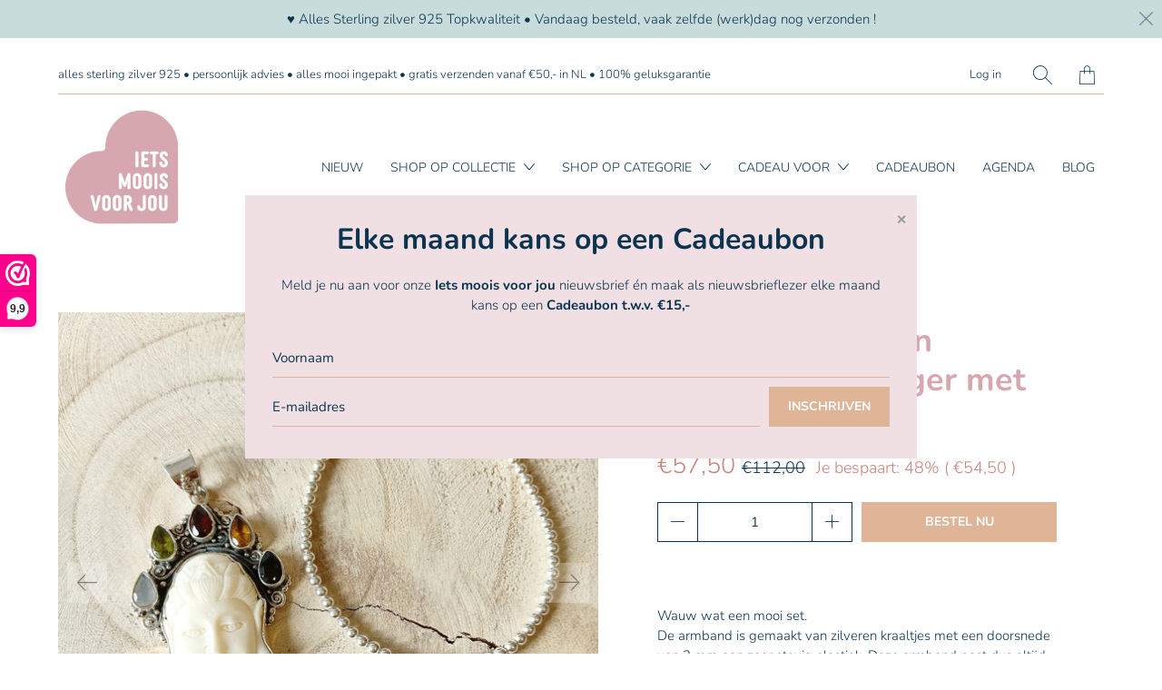

--- FILE ---
content_type: text/html; charset=utf-8
request_url: https://www.ietsmooisvoorjou.nl/products/super-set-zilverenarmband-en-hanger-met-edelstenen
body_size: 24940
content:


 <!DOCTYPE html>
<!--[if IE 9 ]><html class="ie ie9" lang="nl"> <![endif]-->
<!--[if (gte IE 10)|!(IE)]><!--><html lang="nl"> <!--<![endif]-->
<head> <!-- Google tag (gtag.js) -->
<script async src="https://www.googletagmanager.com/gtag/js?id=G-R7WZY721VY"></script>
<script>
  window.dataLayer = window.dataLayer || [];
  function gtag(){dataLayer.push(arguments);}
  gtag('js', new Date());

  gtag('config', 'G-R7WZY721VY');
</script> <meta charset="utf-8"> <meta http-equiv="cleartype" content="on"> <meta name="robots" content="index,follow"> <!-- Stylesheets for Artisan 1.3.3 --> <link href="//www.ietsmooisvoorjou.nl/cdn/shop/t/5/assets/styles.scss.css?v=136693343749415230081766939412" rel="stylesheet" type="text/css" media="all" /> <noscript> <style>
      .slideshow {
        opacity: 1;
      }

      .product_gallery {
        opacity: 1;
      }

      .mainBar__container.overflow--hidden {
        overflow: visible;
      }

      .newsletter-popup.remodal {
        display: none;
      }

      .fallbackImage {
        max-width: 100%;
      }

      .noscript {
        display: block;
      }

      img.lazyload[src*="_100x"],
      img.lazyload[src*="_50x"] {
        display: none;
      }

      .product_gallery_nav {
        display: none;
      }</style></noscript> <title>Super set zilveren armband en hanger met edelstenen - Ietsmooisvoorjou</title> <meta name="description" content="Wauw wat een mooi set.De armband is gemaakt van zilveren kraaltjes met een doorsnede van 3 mm aan zeer stevig elastiek. Deze armband past dus altijd. De klavertje vier geluksbedel heeft een lengte van 1.9 cm. De hanger is heel bijzonder. Het lieve gezichtje is gemaakt van been. In het zilver liggen geslepen edelstenen," />
  

  

<meta name="author" content="Ietsmooisvoorjou">
<meta property="og:url" content="https://www.ietsmooisvoorjou.nl/products/super-set-zilverenarmband-en-hanger-met-edelstenen">
<meta property="og:site_name" content="Ietsmooisvoorjou"> <meta property="og:type" content="product"> <meta property="og:title" content="Super set zilveren armband en hanger met edelstenen"> <meta property="og:image" content="http://www.ietsmooisvoorjou.nl/cdn/shop/products/01_d2fde47f-6696-4183-a6e9-bf3317283787_600x.jpg?v=1619104126"> <meta property="og:image:secure_url" content="https://www.ietsmooisvoorjou.nl/cdn/shop/products/01_d2fde47f-6696-4183-a6e9-bf3317283787_600x.jpg?v=1619104126"> <meta property="og:image" content="http://www.ietsmooisvoorjou.nl/cdn/shop/products/3_600x.jpg?v=1619104126"> <meta property="og:image:secure_url" content="https://www.ietsmooisvoorjou.nl/cdn/shop/products/3_600x.jpg?v=1619104126"> <meta property="og:price:amount" content="57,50"> <meta property="og:price:currency" content="EUR"> <meta property="og:description" content="Wauw wat een mooi set.De armband is gemaakt van zilveren kraaltjes met een doorsnede van 3 mm aan zeer stevig elastiek. Deze armband past dus altijd. De klavertje vier geluksbedel heeft een lengte van 1.9 cm. De hanger is heel bijzonder. Het lieve gezichtje is gemaakt van been. In het zilver liggen geslepen edelstenen,">




<meta name="twitter:card" content="summary"> <meta name="twitter:title" content="Super set zilveren armband en hanger met edelstenen"> <meta name="twitter:description" content="Wauw wat een mooi set.De armband is gemaakt van zilveren kraaltjes met een doorsnede van 3 mm aan zeer stevig elastiek. Deze armband past dus altijd. De klavertje vier geluksbedel heeft een lengte van 1.9 cm. De hanger is heel bijzonder. Het lieve gezichtje is gemaakt van been. In het zilver liggen geslepen edelstenen, oa. granaat, citrien, maansteen en peridot. Een echt juweel.Hoogte 4.6 cm, breedte 3.6 cm
Altijd mooi ingepakt!"> <meta name="twitter:image" content="https://www.ietsmooisvoorjou.nl/cdn/shop/products/01_d2fde47f-6696-4183-a6e9-bf3317283787_240x.jpg?v=1619104126"> <meta name="twitter:image:width" content="240"> <meta name="twitter:image:height" content="240"> <meta name="twitter:image:alt" content="cadeauset"> <!-- Mobile Specific Metas --> <meta name="HandheldFriendly" content="True"> <meta name="MobileOptimized" content="320"> <meta name="viewport" content="width=device-width,initial-scale=1"> <meta name="theme-color" content="#ffffff"> <link rel="shortcut icon" type="image/x-icon" href="//www.ietsmooisvoorjou.nl/cdn/shop/files/IMVJ-logo-klein_180x180.png?v=1614322988"> <link rel="apple-touch-icon" href="//www.ietsmooisvoorjou.nl/cdn/shop/files/IMVJ-logo-klein_180x180.png?v=1614322988"/> <link rel="apple-touch-icon" sizes="72x72" href="//www.ietsmooisvoorjou.nl/cdn/shop/files/IMVJ-logo-klein_72x72.png?v=1614322988"/> <link rel="apple-touch-icon" sizes="114x114" href="//www.ietsmooisvoorjou.nl/cdn/shop/files/IMVJ-logo-klein_114x114.png?v=1614322988"/> <link rel="apple-touch-icon" sizes="180x180" href="//www.ietsmooisvoorjou.nl/cdn/shop/files/IMVJ-logo-klein_180x180.png?v=1614322988"/> <link rel="apple-touch-icon" sizes="228x228" href="//www.ietsmooisvoorjou.nl/cdn/shop/files/IMVJ-logo-klein_228x228.png?v=1614322988"/> <link rel="canonical" href="https://www.ietsmooisvoorjou.nl/products/super-set-zilverenarmband-en-hanger-met-edelstenen" /> <script>
    
Shopify = window.Shopify || {};Shopify.theme_settings = {};Shopify.routes = {};Shopify.theme_settings.current_locale = "nl";Shopify.theme_settings.shop_url = "https://www.ietsmooisvoorjou.nl";Shopify.translation =Shopify.translation || {};Shopify.translation.newsletter_success_text = "Bedankt voor je deelname aan onze mailinglijst!";Shopify.translation.menu = "Menu";Shopify.translation.agree_to_terms_warning = "Je moet akkoord gaan met de algemene voorwaarden om af te rekenen.";Shopify.translation.cart_discount = "Korting";Shopify.translation.subtotal = "Subtotaal";Shopify.translation.edit_cart = "Pas winkelwagen aan";Shopify.translation.add_to_cart_success = "Translation missing: nl.layout.general.add_to_cart_success";Shopify.translation.agree_to_terms_html = "Akkoord met de voorwaarden";Shopify.translation.checkout = "Checkout";Shopify.translation.or = "Translation missing: nl.layout.general.or";Shopify.translation.continue_shopping = "Ga door";Shopify.translation.cart_remove = "Verwijder";Shopify.translation.product_add_to_cart_success = "Toegevoegd";Shopify.translation.product_add_to_cart = "Bestel nu";Shopify.translation.product_notify_form_email = "E-mailadres";Shopify.translation.product_notify_form_send = "Verstuur";Shopify.translation.items_left_count_one = "product over";Shopify.translation.items_left_count_other = "producten over";Shopify.translation.product_sold_out = "Uitverkocht";Shopify.translation.product_unavailable = "Niet beschikbaar";Shopify.translation.product_notify_form_success = "Bedankt! We laten het je weten wanneer dit product beschikbaar is.";Shopify.translation.product_savings = "Je bespaart:";Shopify.media_queries =Shopify.media_queries || {};Shopify.media_queries.small = window.matchMedia( "(max-width: 480px)" );Shopify.media_queries.medium = window.matchMedia( "(max-width: 798px)" );Shopify.media_queries.large = window.matchMedia( "(min-width: 799px)" );Shopify.media_queries.larger = window.matchMedia( "(min-width: 960px)" );Shopify.media_queries.xlarge = window.matchMedia( "(min-width: 1200px)" );Shopify.media_queries.ie10 = window.matchMedia( "all and (-ms-high-contrast: none), (-ms-high-contrast: active)" );Shopify.media_queries.tablet = window.matchMedia( "only screen and (min-width: 799px) and (max-width: 1024px)" );


Currency = window.Currency || {};


Currency.shop_currency = "EUR";
Currency.default_currency = "USD";
Currency.display_format = "money_format";
Currency.money_format = "€{{amount_with_comma_separator}}";
Currency.money_format_no_currency = "€{{amount_with_comma_separator}}";
Currency.money_format_currency = "€{{amount_with_comma_separator}} EUR";
Currency.native_multi_currency = false;
Currency.shipping_calculator = false;Shopify.routes.cart_url = "/cart";</script> <script>window.performance && window.performance.mark && window.performance.mark('shopify.content_for_header.start');</script><meta name="facebook-domain-verification" content="3077zhg17yjoeq1pnxjr7pbyw8ejiq">
<meta name="facebook-domain-verification" content="07svxgccisiaq2j5mfy85s70qzs02y">
<meta id="shopify-digital-wallet" name="shopify-digital-wallet" content="/45665484960/digital_wallets/dialog">
<meta name="shopify-checkout-api-token" content="d9846e47ae8cd1da7c05dce48a0a195e">
<link rel="alternate" type="application/json+oembed" href="https://www.ietsmooisvoorjou.nl/products/super-set-zilverenarmband-en-hanger-met-edelstenen.oembed">
<script async="async" src="/checkouts/internal/preloads.js?locale=nl-NL"></script>
<link rel="preconnect" href="https://shop.app" crossorigin="anonymous">
<script async="async" src="https://shop.app/checkouts/internal/preloads.js?locale=nl-NL&shop_id=45665484960" crossorigin="anonymous"></script>
<script id="shopify-features" type="application/json">{"accessToken":"d9846e47ae8cd1da7c05dce48a0a195e","betas":["rich-media-storefront-analytics"],"domain":"www.ietsmooisvoorjou.nl","predictiveSearch":true,"shopId":45665484960,"locale":"nl"}</script>
<script>var Shopify = Shopify || {};
Shopify.shop = "ietsmooisvoorjou.myshopify.com";
Shopify.locale = "nl";
Shopify.currency = {"active":"EUR","rate":"1.0"};
Shopify.country = "NL";
Shopify.theme = {"name":"Artisan -shopifytasker working","id":115421642912,"schema_name":"Artisan","schema_version":"1.3.3","theme_store_id":856,"role":"main"};
Shopify.theme.handle = "null";
Shopify.theme.style = {"id":null,"handle":null};
Shopify.cdnHost = "www.ietsmooisvoorjou.nl/cdn";
Shopify.routes = Shopify.routes || {};
Shopify.routes.root = "/";</script>
<script type="module">!function(o){(o.Shopify=o.Shopify||{}).modules=!0}(window);</script>
<script>!function(o){function n(){var o=[];function n(){o.push(Array.prototype.slice.apply(arguments))}return n.q=o,n}var t=o.Shopify=o.Shopify||{};t.loadFeatures=n(),t.autoloadFeatures=n()}(window);</script>
<script>
  window.ShopifyPay = window.ShopifyPay || {};
  window.ShopifyPay.apiHost = "shop.app\/pay";
  window.ShopifyPay.redirectState = null;
</script>
<script id="shop-js-analytics" type="application/json">{"pageType":"product"}</script>
<script defer="defer" async type="module" src="//www.ietsmooisvoorjou.nl/cdn/shopifycloud/shop-js/modules/v2/client.init-shop-cart-sync_C6i3jkHJ.nl.esm.js"></script>
<script defer="defer" async type="module" src="//www.ietsmooisvoorjou.nl/cdn/shopifycloud/shop-js/modules/v2/chunk.common_BswcWXXM.esm.js"></script>
<script type="module">
  await import("//www.ietsmooisvoorjou.nl/cdn/shopifycloud/shop-js/modules/v2/client.init-shop-cart-sync_C6i3jkHJ.nl.esm.js");
await import("//www.ietsmooisvoorjou.nl/cdn/shopifycloud/shop-js/modules/v2/chunk.common_BswcWXXM.esm.js");

  window.Shopify.SignInWithShop?.initShopCartSync?.({"fedCMEnabled":true,"windoidEnabled":true});

</script>
<script>
  window.Shopify = window.Shopify || {};
  if (!window.Shopify.featureAssets) window.Shopify.featureAssets = {};
  window.Shopify.featureAssets['shop-js'] = {"shop-cart-sync":["modules/v2/client.shop-cart-sync_CZ94901E.nl.esm.js","modules/v2/chunk.common_BswcWXXM.esm.js"],"init-fed-cm":["modules/v2/client.init-fed-cm_Bhxzq1Av.nl.esm.js","modules/v2/chunk.common_BswcWXXM.esm.js"],"init-windoid":["modules/v2/client.init-windoid_DaWlpY2d.nl.esm.js","modules/v2/chunk.common_BswcWXXM.esm.js"],"init-shop-email-lookup-coordinator":["modules/v2/client.init-shop-email-lookup-coordinator_gutOgwhz.nl.esm.js","modules/v2/chunk.common_BswcWXXM.esm.js"],"shop-cash-offers":["modules/v2/client.shop-cash-offers_CvzbeIcj.nl.esm.js","modules/v2/chunk.common_BswcWXXM.esm.js","modules/v2/chunk.modal_DrlAPDrt.esm.js"],"shop-button":["modules/v2/client.shop-button_C6AYsd0g.nl.esm.js","modules/v2/chunk.common_BswcWXXM.esm.js"],"shop-toast-manager":["modules/v2/client.shop-toast-manager_CNZwTRsQ.nl.esm.js","modules/v2/chunk.common_BswcWXXM.esm.js"],"avatar":["modules/v2/client.avatar_BTnouDA3.nl.esm.js"],"pay-button":["modules/v2/client.pay-button_D0CY5Z72.nl.esm.js","modules/v2/chunk.common_BswcWXXM.esm.js"],"init-shop-cart-sync":["modules/v2/client.init-shop-cart-sync_C6i3jkHJ.nl.esm.js","modules/v2/chunk.common_BswcWXXM.esm.js"],"shop-login-button":["modules/v2/client.shop-login-button_9WsqYXnS.nl.esm.js","modules/v2/chunk.common_BswcWXXM.esm.js","modules/v2/chunk.modal_DrlAPDrt.esm.js"],"init-customer-accounts-sign-up":["modules/v2/client.init-customer-accounts-sign-up_CsVy15L-.nl.esm.js","modules/v2/client.shop-login-button_9WsqYXnS.nl.esm.js","modules/v2/chunk.common_BswcWXXM.esm.js","modules/v2/chunk.modal_DrlAPDrt.esm.js"],"init-shop-for-new-customer-accounts":["modules/v2/client.init-shop-for-new-customer-accounts_BGMyI5yD.nl.esm.js","modules/v2/client.shop-login-button_9WsqYXnS.nl.esm.js","modules/v2/chunk.common_BswcWXXM.esm.js","modules/v2/chunk.modal_DrlAPDrt.esm.js"],"init-customer-accounts":["modules/v2/client.init-customer-accounts_BCKHF9sU.nl.esm.js","modules/v2/client.shop-login-button_9WsqYXnS.nl.esm.js","modules/v2/chunk.common_BswcWXXM.esm.js","modules/v2/chunk.modal_DrlAPDrt.esm.js"],"shop-follow-button":["modules/v2/client.shop-follow-button_CcVMvnCK.nl.esm.js","modules/v2/chunk.common_BswcWXXM.esm.js","modules/v2/chunk.modal_DrlAPDrt.esm.js"],"checkout-modal":["modules/v2/client.checkout-modal_DXQEEo_K.nl.esm.js","modules/v2/chunk.common_BswcWXXM.esm.js","modules/v2/chunk.modal_DrlAPDrt.esm.js"],"lead-capture":["modules/v2/client.lead-capture_DIAGFvma.nl.esm.js","modules/v2/chunk.common_BswcWXXM.esm.js","modules/v2/chunk.modal_DrlAPDrt.esm.js"],"shop-login":["modules/v2/client.shop-login_Dqs9bWtE.nl.esm.js","modules/v2/chunk.common_BswcWXXM.esm.js","modules/v2/chunk.modal_DrlAPDrt.esm.js"],"payment-terms":["modules/v2/client.payment-terms_BENis1BN.nl.esm.js","modules/v2/chunk.common_BswcWXXM.esm.js","modules/v2/chunk.modal_DrlAPDrt.esm.js"]};
</script>
<script>(function() {
  var isLoaded = false;
  function asyncLoad() {
    if (isLoaded) return;
    isLoaded = true;
    var urls = ["https:\/\/cdn.shopify.com\/s\/files\/1\/0456\/6548\/4960\/t\/5\/assets\/booster_eu_cookie_45665484960.js?v=1605809223\u0026shop=ietsmooisvoorjou.myshopify.com","https:\/\/www.webwinkelkeur.nl\/apps\/shopify\/script.php?shop=ietsmooisvoorjou.myshopify.com","https:\/\/chimpstatic.com\/mcjs-connected\/js\/users\/2349a1c89f404e18054747294\/0e0cb272b3e285a09b96918c4.js?shop=ietsmooisvoorjou.myshopify.com","https:\/\/storage.nfcube.com\/instafeed-99fd29df8fdaf2db37c91b98c4133c44.js?shop=ietsmooisvoorjou.myshopify.com"];
    for (var i = 0; i <urls.length; i++) {
      var s = document.createElement('script');
      s.type = 'text/javascript';
      s.async = true;
      s.src = urls[i];
      var x = document.getElementsByTagName('script')[0];
      x.parentNode.insertBefore(s, x);
    }
  };
  if(window.attachEvent) {
    window.attachEvent('onload', asyncLoad);
  } else {
    window.addEventListener('load', asyncLoad, false);
  }
})();</script>
<script id="__st">var __st={"a":45665484960,"offset":3600,"reqid":"f2a1db1d-fc0e-45c4-89bd-8425cb9c5ab2-1768917899","pageurl":"www.ietsmooisvoorjou.nl\/products\/super-set-zilverenarmband-en-hanger-met-edelstenen","u":"3a95eddca3d9","p":"product","rtyp":"product","rid":6660316266656};</script>
<script>window.ShopifyPaypalV4VisibilityTracking = true;</script>
<script id="captcha-bootstrap">!function(){'use strict';const t='contact',e='account',n='new_comment',o=[[t,t],['blogs',n],['comments',n],[t,'customer']],c=[[e,'customer_login'],[e,'guest_login'],[e,'recover_customer_password'],[e,'create_customer']],r=t=>t.map((([t,e])=>`form[action*='/${t}']:not([data-nocaptcha='true']) input[name='form_type'][value='${e}']`)).join(','),a=t=>()=>t?[...document.querySelectorAll(t)].map((t=>t.form)):[];function s(){const t=[...o],e=r(t);return a(e)}const i='password',u='form_key',d=['recaptcha-v3-token','g-recaptcha-response','h-captcha-response',i],f=()=>{try{return window.sessionStorage}catch{return}},m='__shopify_v',_=t=>t.elements[u];function p(t,e,n=!1){try{const o=window.sessionStorage,c=JSON.parse(o.getItem(e)),{data:r}=function(t){const{data:e,action:n}=t;return t[m]||n?{data:e,action:n}:{data:t,action:n}}(c);for(const[e,n]of Object.entries(r))t.elements[e]&&(t.elements[e].value=n);n&&o.removeItem(e)}catch(o){console.error('form repopulation failed',{error:o})}}const l='form_type',E='cptcha';function T(t){t.dataset[E]=!0}const w=window,h=w.document,L='Shopify',v='ce_forms',y='captcha';let A=!1;((t,e)=>{const n=(g='f06e6c50-85a8-45c8-87d0-21a2b65856fe',I='https://cdn.shopify.com/shopifycloud/storefront-forms-hcaptcha/ce_storefront_forms_captcha_hcaptcha.v1.5.2.iife.js',D={infoText:'Beschermd door hCaptcha',privacyText:'Privacy',termsText:'Voorwaarden'},(t,e,n)=>{const o=w[L][v],c=o.bindForm;if(c)return c(t,g,e,D).then(n);var r;o.q.push([[t,g,e,D],n]),r=I,A||(h.body.append(Object.assign(h.createElement('script'),{id:'captcha-provider',async:!0,src:r})),A=!0)});var g,I,D;w[L]=w[L]||{},w[L][v]=w[L][v]||{},w[L][v].q=[],w[L][y]=w[L][y]||{},w[L][y].protect=function(t,e){n(t,void 0,e),T(t)},Object.freeze(w[L][y]),function(t,e,n,w,h,L){const[v,y,A,g]=function(t,e,n){const i=e?o:[],u=t?c:[],d=[...i,...u],f=r(d),m=r(i),_=r(d.filter((([t,e])=>n.includes(e))));return[a(f),a(m),a(_),s()]}(w,h,L),I=t=>{const e=t.target;return e instanceof HTMLFormElement?e:e&&e.form},D=t=>v().includes(t);t.addEventListener('submit',(t=>{const e=I(t);if(!e)return;const n=D(e)&&!e.dataset.hcaptchaBound&&!e.dataset.recaptchaBound,o=_(e),c=g().includes(e)&&(!o||!o.value);(n||c)&&t.preventDefault(),c&&!n&&(function(t){try{if(!f())return;!function(t){const e=f();if(!e)return;const n=_(t);if(!n)return;const o=n.value;o&&e.removeItem(o)}(t);const e=Array.from(Array(32),(()=>Math.random().toString(36)[2])).join('');!function(t,e){_(t)||t.append(Object.assign(document.createElement('input'),{type:'hidden',name:u})),t.elements[u].value=e}(t,e),function(t,e){const n=f();if(!n)return;const o=[...t.querySelectorAll(`input[type='${i}']`)].map((({name:t})=>t)),c=[...d,...o],r={};for(const[a,s]of new FormData(t).entries())c.includes(a)||(r[a]=s);n.setItem(e,JSON.stringify({[m]:1,action:t.action,data:r}))}(t,e)}catch(e){console.error('failed to persist form',e)}}(e),e.submit())}));const S=(t,e)=>{t&&!t.dataset[E]&&(n(t,e.some((e=>e===t))),T(t))};for(const o of['focusin','change'])t.addEventListener(o,(t=>{const e=I(t);D(e)&&S(e,y())}));const B=e.get('form_key'),M=e.get(l),P=B&&M;t.addEventListener('DOMContentLoaded',(()=>{const t=y();if(P)for(const e of t)e.elements[l].value===M&&p(e,B);[...new Set([...A(),...v().filter((t=>'true'===t.dataset.shopifyCaptcha))])].forEach((e=>S(e,t)))}))}(h,new URLSearchParams(w.location.search),n,t,e,['guest_login'])})(!0,!0)}();</script>
<script integrity="sha256-4kQ18oKyAcykRKYeNunJcIwy7WH5gtpwJnB7kiuLZ1E=" data-source-attribution="shopify.loadfeatures" defer="defer" src="//www.ietsmooisvoorjou.nl/cdn/shopifycloud/storefront/assets/storefront/load_feature-a0a9edcb.js" crossorigin="anonymous"></script>
<script crossorigin="anonymous" defer="defer" src="//www.ietsmooisvoorjou.nl/cdn/shopifycloud/storefront/assets/shopify_pay/storefront-65b4c6d7.js?v=20250812"></script>
<script data-source-attribution="shopify.dynamic_checkout.dynamic.init">var Shopify=Shopify||{};Shopify.PaymentButton=Shopify.PaymentButton||{isStorefrontPortableWallets:!0,init:function(){window.Shopify.PaymentButton.init=function(){};var t=document.createElement("script");t.src="https://www.ietsmooisvoorjou.nl/cdn/shopifycloud/portable-wallets/latest/portable-wallets.nl.js",t.type="module",document.head.appendChild(t)}};
</script>
<script data-source-attribution="shopify.dynamic_checkout.buyer_consent">
  function portableWalletsHideBuyerConsent(e){var t=document.getElementById("shopify-buyer-consent"),n=document.getElementById("shopify-subscription-policy-button");t&&n&&(t.classList.add("hidden"),t.setAttribute("aria-hidden","true"),n.removeEventListener("click",e))}function portableWalletsShowBuyerConsent(e){var t=document.getElementById("shopify-buyer-consent"),n=document.getElementById("shopify-subscription-policy-button");t&&n&&(t.classList.remove("hidden"),t.removeAttribute("aria-hidden"),n.addEventListener("click",e))}window.Shopify?.PaymentButton&&(window.Shopify.PaymentButton.hideBuyerConsent=portableWalletsHideBuyerConsent,window.Shopify.PaymentButton.showBuyerConsent=portableWalletsShowBuyerConsent);
</script>
<script data-source-attribution="shopify.dynamic_checkout.cart.bootstrap">document.addEventListener("DOMContentLoaded",(function(){function t(){return document.querySelector("shopify-accelerated-checkout-cart, shopify-accelerated-checkout")}if(t())Shopify.PaymentButton.init();else{new MutationObserver((function(e,n){t()&&(Shopify.PaymentButton.init(),n.disconnect())})).observe(document.body,{childList:!0,subtree:!0})}}));
</script>
<link id="shopify-accelerated-checkout-styles" rel="stylesheet" media="screen" href="https://www.ietsmooisvoorjou.nl/cdn/shopifycloud/portable-wallets/latest/accelerated-checkout-backwards-compat.css" crossorigin="anonymous">
<style id="shopify-accelerated-checkout-cart">
        #shopify-buyer-consent {
  margin-top: 1em;
  display: inline-block;
  width: 100%;
}

#shopify-buyer-consent.hidden {
  display: none;
}

#shopify-subscription-policy-button {
  background: none;
  border: none;
  padding: 0;
  text-decoration: underline;
  font-size: inherit;
  cursor: pointer;
}

#shopify-subscription-policy-button::before {
  box-shadow: none;
}

      </style>

<script>window.performance && window.performance.mark && window.performance.mark('shopify.content_for_header.end');</script>
<script src="https://cdn.shopify.com/extensions/8d2c31d3-a828-4daf-820f-80b7f8e01c39/nova-eu-cookie-bar-gdpr-4/assets/nova-cookie-app-embed.js" type="text/javascript" defer="defer"></script>
<link href="https://cdn.shopify.com/extensions/8d2c31d3-a828-4daf-820f-80b7f8e01c39/nova-eu-cookie-bar-gdpr-4/assets/nova-cookie.css" rel="stylesheet" type="text/css" media="all">
<link href="https://monorail-edge.shopifysvc.com" rel="dns-prefetch">
<script>(function(){if ("sendBeacon" in navigator && "performance" in window) {try {var session_token_from_headers = performance.getEntriesByType('navigation')[0].serverTiming.find(x => x.name == '_s').description;} catch {var session_token_from_headers = undefined;}var session_cookie_matches = document.cookie.match(/_shopify_s=([^;]*)/);var session_token_from_cookie = session_cookie_matches && session_cookie_matches.length === 2 ? session_cookie_matches[1] : "";var session_token = session_token_from_headers || session_token_from_cookie || "";function handle_abandonment_event(e) {var entries = performance.getEntries().filter(function(entry) {return /monorail-edge.shopifysvc.com/.test(entry.name);});if (!window.abandonment_tracked && entries.length === 0) {window.abandonment_tracked = true;var currentMs = Date.now();var navigation_start = performance.timing.navigationStart;var payload = {shop_id: 45665484960,url: window.location.href,navigation_start,duration: currentMs - navigation_start,session_token,page_type: "product"};window.navigator.sendBeacon("https://monorail-edge.shopifysvc.com/v1/produce", JSON.stringify({schema_id: "online_store_buyer_site_abandonment/1.1",payload: payload,metadata: {event_created_at_ms: currentMs,event_sent_at_ms: currentMs}}));}}window.addEventListener('pagehide', handle_abandonment_event);}}());</script>
<script id="web-pixels-manager-setup">(function e(e,d,r,n,o){if(void 0===o&&(o={}),!Boolean(null===(a=null===(i=window.Shopify)||void 0===i?void 0:i.analytics)||void 0===a?void 0:a.replayQueue)){var i,a;window.Shopify=window.Shopify||{};var t=window.Shopify;t.analytics=t.analytics||{};var s=t.analytics;s.replayQueue=[],s.publish=function(e,d,r){return s.replayQueue.push([e,d,r]),!0};try{self.performance.mark("wpm:start")}catch(e){}var l=function(){var e={modern:/Edge?\/(1{2}[4-9]|1[2-9]\d|[2-9]\d{2}|\d{4,})\.\d+(\.\d+|)|Firefox\/(1{2}[4-9]|1[2-9]\d|[2-9]\d{2}|\d{4,})\.\d+(\.\d+|)|Chrom(ium|e)\/(9{2}|\d{3,})\.\d+(\.\d+|)|(Maci|X1{2}).+ Version\/(15\.\d+|(1[6-9]|[2-9]\d|\d{3,})\.\d+)([,.]\d+|)( \(\w+\)|)( Mobile\/\w+|) Safari\/|Chrome.+OPR\/(9{2}|\d{3,})\.\d+\.\d+|(CPU[ +]OS|iPhone[ +]OS|CPU[ +]iPhone|CPU IPhone OS|CPU iPad OS)[ +]+(15[._]\d+|(1[6-9]|[2-9]\d|\d{3,})[._]\d+)([._]\d+|)|Android:?[ /-](13[3-9]|1[4-9]\d|[2-9]\d{2}|\d{4,})(\.\d+|)(\.\d+|)|Android.+Firefox\/(13[5-9]|1[4-9]\d|[2-9]\d{2}|\d{4,})\.\d+(\.\d+|)|Android.+Chrom(ium|e)\/(13[3-9]|1[4-9]\d|[2-9]\d{2}|\d{4,})\.\d+(\.\d+|)|SamsungBrowser\/([2-9]\d|\d{3,})\.\d+/,legacy:/Edge?\/(1[6-9]|[2-9]\d|\d{3,})\.\d+(\.\d+|)|Firefox\/(5[4-9]|[6-9]\d|\d{3,})\.\d+(\.\d+|)|Chrom(ium|e)\/(5[1-9]|[6-9]\d|\d{3,})\.\d+(\.\d+|)([\d.]+$|.*Safari\/(?![\d.]+ Edge\/[\d.]+$))|(Maci|X1{2}).+ Version\/(10\.\d+|(1[1-9]|[2-9]\d|\d{3,})\.\d+)([,.]\d+|)( \(\w+\)|)( Mobile\/\w+|) Safari\/|Chrome.+OPR\/(3[89]|[4-9]\d|\d{3,})\.\d+\.\d+|(CPU[ +]OS|iPhone[ +]OS|CPU[ +]iPhone|CPU IPhone OS|CPU iPad OS)[ +]+(10[._]\d+|(1[1-9]|[2-9]\d|\d{3,})[._]\d+)([._]\d+|)|Android:?[ /-](13[3-9]|1[4-9]\d|[2-9]\d{2}|\d{4,})(\.\d+|)(\.\d+|)|Mobile Safari.+OPR\/([89]\d|\d{3,})\.\d+\.\d+|Android.+Firefox\/(13[5-9]|1[4-9]\d|[2-9]\d{2}|\d{4,})\.\d+(\.\d+|)|Android.+Chrom(ium|e)\/(13[3-9]|1[4-9]\d|[2-9]\d{2}|\d{4,})\.\d+(\.\d+|)|Android.+(UC? ?Browser|UCWEB|U3)[ /]?(15\.([5-9]|\d{2,})|(1[6-9]|[2-9]\d|\d{3,})\.\d+)\.\d+|SamsungBrowser\/(5\.\d+|([6-9]|\d{2,})\.\d+)|Android.+MQ{2}Browser\/(14(\.(9|\d{2,})|)|(1[5-9]|[2-9]\d|\d{3,})(\.\d+|))(\.\d+|)|K[Aa][Ii]OS\/(3\.\d+|([4-9]|\d{2,})\.\d+)(\.\d+|)/},d=e.modern,r=e.legacy,n=navigator.userAgent;return n.match(d)?"modern":n.match(r)?"legacy":"unknown"}(),u="modern"===l?"modern":"legacy",c=(null!=n?n:{modern:"",legacy:""})[u],f=function(e){return[e.baseUrl,"/wpm","/b",e.hashVersion,"modern"===e.buildTarget?"m":"l",".js"].join("")}({baseUrl:d,hashVersion:r,buildTarget:u}),m=function(e){var d=e.version,r=e.bundleTarget,n=e.surface,o=e.pageUrl,i=e.monorailEndpoint;return{emit:function(e){var a=e.status,t=e.errorMsg,s=(new Date).getTime(),l=JSON.stringify({metadata:{event_sent_at_ms:s},events:[{schema_id:"web_pixels_manager_load/3.1",payload:{version:d,bundle_target:r,page_url:o,status:a,surface:n,error_msg:t},metadata:{event_created_at_ms:s}}]});if(!i)return console&&console.warn&&console.warn("[Web Pixels Manager] No Monorail endpoint provided, skipping logging."),!1;try{return self.navigator.sendBeacon.bind(self.navigator)(i,l)}catch(e){}var u=new XMLHttpRequest;try{return u.open("POST",i,!0),u.setRequestHeader("Content-Type","text/plain"),u.send(l),!0}catch(e){return console&&console.warn&&console.warn("[Web Pixels Manager] Got an unhandled error while logging to Monorail."),!1}}}}({version:r,bundleTarget:l,surface:e.surface,pageUrl:self.location.href,monorailEndpoint:e.monorailEndpoint});try{o.browserTarget=l,function(e){var d=e.src,r=e.async,n=void 0===r||r,o=e.onload,i=e.onerror,a=e.sri,t=e.scriptDataAttributes,s=void 0===t?{}:t,l=document.createElement("script"),u=document.querySelector("head"),c=document.querySelector("body");if(l.async=n,l.src=d,a&&(l.integrity=a,l.crossOrigin="anonymous"),s)for(var f in s)if(Object.prototype.hasOwnProperty.call(s,f))try{l.dataset[f]=s[f]}catch(e){}if(o&&l.addEventListener("load",o),i&&l.addEventListener("error",i),u)u.appendChild(l);else{if(!c)throw new Error("Did not find a head or body element to append the script");c.appendChild(l)}}({src:f,async:!0,onload:function(){if(!function(){var e,d;return Boolean(null===(d=null===(e=window.Shopify)||void 0===e?void 0:e.analytics)||void 0===d?void 0:d.initialized)}()){var d=window.webPixelsManager.init(e)||void 0;if(d){var r=window.Shopify.analytics;r.replayQueue.forEach((function(e){var r=e[0],n=e[1],o=e[2];d.publishCustomEvent(r,n,o)})),r.replayQueue=[],r.publish=d.publishCustomEvent,r.visitor=d.visitor,r.initialized=!0}}},onerror:function(){return m.emit({status:"failed",errorMsg:"".concat(f," has failed to load")})},sri:function(e){var d=/^sha384-[A-Za-z0-9+/=]+$/;return"string"==typeof e&&d.test(e)}(c)?c:"",scriptDataAttributes:o}),m.emit({status:"loading"})}catch(e){m.emit({status:"failed",errorMsg:(null==e?void 0:e.message)||"Unknown error"})}}})({shopId: 45665484960,storefrontBaseUrl: "https://www.ietsmooisvoorjou.nl",extensionsBaseUrl: "https://extensions.shopifycdn.com/cdn/shopifycloud/web-pixels-manager",monorailEndpoint: "https://monorail-edge.shopifysvc.com/unstable/produce_batch",surface: "storefront-renderer",enabledBetaFlags: ["2dca8a86"],webPixelsConfigList: [{"id":"2857632068","configuration":"{\"tagID\":\"2613888427502\"}","eventPayloadVersion":"v1","runtimeContext":"STRICT","scriptVersion":"18031546ee651571ed29edbe71a3550b","type":"APP","apiClientId":3009811,"privacyPurposes":["ANALYTICS","MARKETING","SALE_OF_DATA"],"dataSharingAdjustments":{"protectedCustomerApprovalScopes":["read_customer_address","read_customer_email","read_customer_name","read_customer_personal_data","read_customer_phone"]}},{"id":"1520664900","configuration":"{\"config\":\"{\\\"pixel_id\\\":\\\"G-R7WZY721VY\\\",\\\"gtag_events\\\":[{\\\"type\\\":\\\"search\\\",\\\"action_label\\\":[\\\"G-R7WZY721VY\\\",\\\"AW-763245417\\\/LbwFCPGh-4AaEOnm-OsC\\\"]},{\\\"type\\\":\\\"begin_checkout\\\",\\\"action_label\\\":[\\\"G-R7WZY721VY\\\",\\\"AW-763245417\\\/UX0gCNWj-4AaEOnm-OsC\\\"]},{\\\"type\\\":\\\"view_item\\\",\\\"action_label\\\":[\\\"G-R7WZY721VY\\\",\\\"AW-763245417\\\/O0s-CO6h-4AaEOnm-OsC\\\"]},{\\\"type\\\":\\\"purchase\\\",\\\"action_label\\\":[\\\"G-R7WZY721VY\\\",\\\"AW-763245417\\\/fs-CCOih-4AaEOnm-OsC\\\"]},{\\\"type\\\":\\\"page_view\\\",\\\"action_label\\\":[\\\"G-R7WZY721VY\\\",\\\"AW-763245417\\\/9tdXCOuh-4AaEOnm-OsC\\\"]},{\\\"type\\\":\\\"add_payment_info\\\",\\\"action_label\\\":[\\\"G-R7WZY721VY\\\",\\\"AW-763245417\\\/N2NZCNij-4AaEOnm-OsC\\\"]},{\\\"type\\\":\\\"add_to_cart\\\",\\\"action_label\\\":[\\\"G-R7WZY721VY\\\",\\\"AW-763245417\\\/V00CCNKj-4AaEOnm-OsC\\\"]}],\\\"enable_monitoring_mode\\\":false}\"}","eventPayloadVersion":"v1","runtimeContext":"OPEN","scriptVersion":"b2a88bafab3e21179ed38636efcd8a93","type":"APP","apiClientId":1780363,"privacyPurposes":[],"dataSharingAdjustments":{"protectedCustomerApprovalScopes":["read_customer_address","read_customer_email","read_customer_name","read_customer_personal_data","read_customer_phone"]}},{"id":"432472388","configuration":"{\"pixel_id\":\"2829594963982707\",\"pixel_type\":\"facebook_pixel\",\"metaapp_system_user_token\":\"-\"}","eventPayloadVersion":"v1","runtimeContext":"OPEN","scriptVersion":"ca16bc87fe92b6042fbaa3acc2fbdaa6","type":"APP","apiClientId":2329312,"privacyPurposes":["ANALYTICS","MARKETING","SALE_OF_DATA"],"dataSharingAdjustments":{"protectedCustomerApprovalScopes":["read_customer_address","read_customer_email","read_customer_name","read_customer_personal_data","read_customer_phone"]}},{"id":"shopify-app-pixel","configuration":"{}","eventPayloadVersion":"v1","runtimeContext":"STRICT","scriptVersion":"0450","apiClientId":"shopify-pixel","type":"APP","privacyPurposes":["ANALYTICS","MARKETING"]},{"id":"shopify-custom-pixel","eventPayloadVersion":"v1","runtimeContext":"LAX","scriptVersion":"0450","apiClientId":"shopify-pixel","type":"CUSTOM","privacyPurposes":["ANALYTICS","MARKETING"]}],isMerchantRequest: false,initData: {"shop":{"name":"Ietsmooisvoorjou","paymentSettings":{"currencyCode":"EUR"},"myshopifyDomain":"ietsmooisvoorjou.myshopify.com","countryCode":"NL","storefrontUrl":"https:\/\/www.ietsmooisvoorjou.nl"},"customer":null,"cart":null,"checkout":null,"productVariants":[{"price":{"amount":57.5,"currencyCode":"EUR"},"product":{"title":"Super set zilveren armband en hanger met edelstenen","vendor":"Ietsmooisvoorjou","id":"6660316266656","untranslatedTitle":"Super set zilveren armband en hanger met edelstenen","url":"\/products\/super-set-zilverenarmband-en-hanger-met-edelstenen","type":"armband"},"id":"39807407095968","image":{"src":"\/\/www.ietsmooisvoorjou.nl\/cdn\/shop\/products\/01_d2fde47f-6696-4183-a6e9-bf3317283787.jpg?v=1619104126"},"sku":"set 4","title":"Default Title","untranslatedTitle":"Default Title"}],"purchasingCompany":null},},"https://www.ietsmooisvoorjou.nl/cdn","fcfee988w5aeb613cpc8e4bc33m6693e112",{"modern":"","legacy":""},{"shopId":"45665484960","storefrontBaseUrl":"https:\/\/www.ietsmooisvoorjou.nl","extensionBaseUrl":"https:\/\/extensions.shopifycdn.com\/cdn\/shopifycloud\/web-pixels-manager","surface":"storefront-renderer","enabledBetaFlags":"[\"2dca8a86\"]","isMerchantRequest":"false","hashVersion":"fcfee988w5aeb613cpc8e4bc33m6693e112","publish":"custom","events":"[[\"page_viewed\",{}],[\"product_viewed\",{\"productVariant\":{\"price\":{\"amount\":57.5,\"currencyCode\":\"EUR\"},\"product\":{\"title\":\"Super set zilveren armband en hanger met edelstenen\",\"vendor\":\"Ietsmooisvoorjou\",\"id\":\"6660316266656\",\"untranslatedTitle\":\"Super set zilveren armband en hanger met edelstenen\",\"url\":\"\/products\/super-set-zilverenarmband-en-hanger-met-edelstenen\",\"type\":\"armband\"},\"id\":\"39807407095968\",\"image\":{\"src\":\"\/\/www.ietsmooisvoorjou.nl\/cdn\/shop\/products\/01_d2fde47f-6696-4183-a6e9-bf3317283787.jpg?v=1619104126\"},\"sku\":\"set 4\",\"title\":\"Default Title\",\"untranslatedTitle\":\"Default Title\"}}]]"});</script><script>
  window.ShopifyAnalytics = window.ShopifyAnalytics || {};
  window.ShopifyAnalytics.meta = window.ShopifyAnalytics.meta || {};
  window.ShopifyAnalytics.meta.currency = 'EUR';
  var meta = {"product":{"id":6660316266656,"gid":"gid:\/\/shopify\/Product\/6660316266656","vendor":"Ietsmooisvoorjou","type":"armband","handle":"super-set-zilverenarmband-en-hanger-met-edelstenen","variants":[{"id":39807407095968,"price":5750,"name":"Super set zilveren armband en hanger met edelstenen","public_title":null,"sku":"set 4"}],"remote":false},"page":{"pageType":"product","resourceType":"product","resourceId":6660316266656,"requestId":"f2a1db1d-fc0e-45c4-89bd-8425cb9c5ab2-1768917899"}};
  for (var attr in meta) {
    window.ShopifyAnalytics.meta[attr] = meta[attr];
  }
</script>
<script class="analytics">
  (function () {
    var customDocumentWrite = function(content) {
      var jquery = null;

      if (window.jQuery) {
        jquery = window.jQuery;
      } else if (window.Checkout && window.Checkout.$) {
        jquery = window.Checkout.$;
      }

      if (jquery) {
        jquery('body').append(content);
      }
    };

    var hasLoggedConversion = function(token) {
      if (token) {
        return document.cookie.indexOf('loggedConversion=' + token) !== -1;
      }
      return false;
    }

    var setCookieIfConversion = function(token) {
      if (token) {
        var twoMonthsFromNow = new Date(Date.now());
        twoMonthsFromNow.setMonth(twoMonthsFromNow.getMonth() + 2);

        document.cookie = 'loggedConversion=' + token + '; expires=' + twoMonthsFromNow;
      }
    }

    var trekkie = window.ShopifyAnalytics.lib = window.trekkie = window.trekkie || [];
    if (trekkie.integrations) {
      return;
    }
    trekkie.methods = [
      'identify',
      'page',
      'ready',
      'track',
      'trackForm',
      'trackLink'
    ];
    trekkie.factory = function(method) {
      return function() {
        var args = Array.prototype.slice.call(arguments);
        args.unshift(method);
        trekkie.push(args);
        return trekkie;
      };
    };
    for (var i = 0; i < trekkie.methods.length; i++) {
      var key = trekkie.methods[i];
      trekkie[key] = trekkie.factory(key);
    }
    trekkie.load = function(config) {
      trekkie.config = config || {};
      trekkie.config.initialDocumentCookie = document.cookie;
      var first = document.getElementsByTagName('script')[0];
      var script = document.createElement('script');
      script.type = 'text/javascript';
      script.onerror = function(e) {
        var scriptFallback = document.createElement('script');
        scriptFallback.type = 'text/javascript';
        scriptFallback.onerror = function(error) {
                var Monorail = {
      produce: function produce(monorailDomain, schemaId, payload) {
        var currentMs = new Date().getTime();
        var event = {
          schema_id: schemaId,
          payload: payload,
          metadata: {
            event_created_at_ms: currentMs,
            event_sent_at_ms: currentMs
          }
        };
        return Monorail.sendRequest("https://" + monorailDomain + "/v1/produce", JSON.stringify(event));
      },
      sendRequest: function sendRequest(endpointUrl, payload) {
        // Try the sendBeacon API
        if (window && window.navigator && typeof window.navigator.sendBeacon === 'function' && typeof window.Blob === 'function' && !Monorail.isIos12()) {
          var blobData = new window.Blob([payload], {
            type: 'text/plain'
          });

          if (window.navigator.sendBeacon(endpointUrl, blobData)) {
            return true;
          } // sendBeacon was not successful

        } // XHR beacon

        var xhr = new XMLHttpRequest();

        try {
          xhr.open('POST', endpointUrl);
          xhr.setRequestHeader('Content-Type', 'text/plain');
          xhr.send(payload);
        } catch (e) {
          console.log(e);
        }

        return false;
      },
      isIos12: function isIos12() {
        return window.navigator.userAgent.lastIndexOf('iPhone; CPU iPhone OS 12_') !== -1 || window.navigator.userAgent.lastIndexOf('iPad; CPU OS 12_') !== -1;
      }
    };
    Monorail.produce('monorail-edge.shopifysvc.com',
      'trekkie_storefront_load_errors/1.1',
      {shop_id: 45665484960,
      theme_id: 115421642912,
      app_name: "storefront",
      context_url: window.location.href,
      source_url: "//www.ietsmooisvoorjou.nl/cdn/s/trekkie.storefront.cd680fe47e6c39ca5d5df5f0a32d569bc48c0f27.min.js"});

        };
        scriptFallback.async = true;
        scriptFallback.src = '//www.ietsmooisvoorjou.nl/cdn/s/trekkie.storefront.cd680fe47e6c39ca5d5df5f0a32d569bc48c0f27.min.js';
        first.parentNode.insertBefore(scriptFallback, first);
      };
      script.async = true;
      script.src = '//www.ietsmooisvoorjou.nl/cdn/s/trekkie.storefront.cd680fe47e6c39ca5d5df5f0a32d569bc48c0f27.min.js';
      first.parentNode.insertBefore(script, first);
    };
    trekkie.load(
      {"Trekkie":{"appName":"storefront","development":false,"defaultAttributes":{"shopId":45665484960,"isMerchantRequest":null,"themeId":115421642912,"themeCityHash":"4398189321228919466","contentLanguage":"nl","currency":"EUR","eventMetadataId":"11c560b3-79e6-45fc-b0bf-9d890495040c"},"isServerSideCookieWritingEnabled":true,"monorailRegion":"shop_domain","enabledBetaFlags":["65f19447"]},"Session Attribution":{},"S2S":{"facebookCapiEnabled":true,"source":"trekkie-storefront-renderer","apiClientId":580111}}
    );

    var loaded = false;
    trekkie.ready(function() {
      if (loaded) return;
      loaded = true;

      window.ShopifyAnalytics.lib = window.trekkie;

      var originalDocumentWrite = document.write;
      document.write = customDocumentWrite;
      try { window.ShopifyAnalytics.merchantGoogleAnalytics.call(this); } catch(error) {};
      document.write = originalDocumentWrite;

      window.ShopifyAnalytics.lib.page(null,{"pageType":"product","resourceType":"product","resourceId":6660316266656,"requestId":"f2a1db1d-fc0e-45c4-89bd-8425cb9c5ab2-1768917899","shopifyEmitted":true});

      var match = window.location.pathname.match(/checkouts\/(.+)\/(thank_you|post_purchase)/)
      var token = match? match[1]: undefined;
      if (!hasLoggedConversion(token)) {
        setCookieIfConversion(token);
        window.ShopifyAnalytics.lib.track("Viewed Product",{"currency":"EUR","variantId":39807407095968,"productId":6660316266656,"productGid":"gid:\/\/shopify\/Product\/6660316266656","name":"Super set zilveren armband en hanger met edelstenen","price":"57.50","sku":"set 4","brand":"Ietsmooisvoorjou","variant":null,"category":"armband","nonInteraction":true,"remote":false},undefined,undefined,{"shopifyEmitted":true});
      window.ShopifyAnalytics.lib.track("monorail:\/\/trekkie_storefront_viewed_product\/1.1",{"currency":"EUR","variantId":39807407095968,"productId":6660316266656,"productGid":"gid:\/\/shopify\/Product\/6660316266656","name":"Super set zilveren armband en hanger met edelstenen","price":"57.50","sku":"set 4","brand":"Ietsmooisvoorjou","variant":null,"category":"armband","nonInteraction":true,"remote":false,"referer":"https:\/\/www.ietsmooisvoorjou.nl\/products\/super-set-zilverenarmband-en-hanger-met-edelstenen"});
      }
    });


        var eventsListenerScript = document.createElement('script');
        eventsListenerScript.async = true;
        eventsListenerScript.src = "//www.ietsmooisvoorjou.nl/cdn/shopifycloud/storefront/assets/shop_events_listener-3da45d37.js";
        document.getElementsByTagName('head')[0].appendChild(eventsListenerScript);

})();</script>
  <script>
  if (!window.ga || (window.ga && typeof window.ga !== 'function')) {
    window.ga = function ga() {
      (window.ga.q = window.ga.q || []).push(arguments);
      if (window.Shopify && window.Shopify.analytics && typeof window.Shopify.analytics.publish === 'function') {
        window.Shopify.analytics.publish("ga_stub_called", {}, {sendTo: "google_osp_migration"});
      }
      console.error("Shopify's Google Analytics stub called with:", Array.from(arguments), "\nSee https://help.shopify.com/manual/promoting-marketing/pixels/pixel-migration#google for more information.");
    };
    if (window.Shopify && window.Shopify.analytics && typeof window.Shopify.analytics.publish === 'function') {
      window.Shopify.analytics.publish("ga_stub_initialized", {}, {sendTo: "google_osp_migration"});
    }
  }
</script>
<script
  defer
  src="https://www.ietsmooisvoorjou.nl/cdn/shopifycloud/perf-kit/shopify-perf-kit-3.0.4.min.js"
  data-application="storefront-renderer"
  data-shop-id="45665484960"
  data-render-region="gcp-us-east1"
  data-page-type="product"
  data-theme-instance-id="115421642912"
  data-theme-name="Artisan"
  data-theme-version="1.3.3"
  data-monorail-region="shop_domain"
  data-resource-timing-sampling-rate="10"
  data-shs="true"
  data-shs-beacon="true"
  data-shs-export-with-fetch="true"
  data-shs-logs-sample-rate="1"
  data-shs-beacon-endpoint="https://www.ietsmooisvoorjou.nl/api/collect"
></script>
</head>

<body class="product"
  data-money-format="€{{amount_with_comma_separator}}"
  data-shop-url="https://www.ietsmooisvoorjou.nl"
  data-active-currency="EUR"
  data-currency-format="money_format"
  data-default-currency="EUR"
  data-current-currency="EUR"> <div id="shopify-section-header" class="shopify-section header-section">



<script type="application/ld+json">
  {
    "@context": "http://schema.org",
    "@type": "Organization",
    "name": "Ietsmooisvoorjou",
    
      
      "logo": "https://www.ietsmooisvoorjou.nl/cdn/shop/files/IMVJ-logo_500x.png?v=1614322386",
    
    "sameAs": [
      "",
      "https://www.facebook.com/ietsmooisvoorjou.nl/",
      "",
      "https://www.instagram.com/ietsmooisvoorjou",
      "",
      "",
      "",
      ""
    ],
    "url": "https://www.ietsmooisvoorjou.nl"
  }
</script> <div class="announcementBar textAlign--center"> <div class="announcementBar__container container"> <div class="sixteen columns"> <p>♥︎  Alles Sterling zilver 925 Topkwaliteit  • Vandaag besteld, vaak zelfde (werk)dag nog verzonden !</p></div></div> <span class="announcementBar__close icon-cross js-close-announcement"></span></div>
  



<div data-section-id="header" data-section-type="header-section"> <header role="banner"> <nav class="topBar container "> <div class="topBar__container flexContainer sixteen columns"> <span class="topBar__information"> <p>alles sterling zilver 925 • persoonlijk advies • alles mooi ingepakt • gratis verzenden vanaf €50,- in NL • 100% geluksgarantie</p><p></p></span> <div class="topBar__details"><div class="topBar__menu smallScreen--show"> <a href="#" class="icon-menu js-menu" title="Mijn account "></a></div> <div class="topBar__account smallScreen--hide"> <a href="/account" title="Mijn account "><p>Log in</p></a></div> <div class="topBar__search"> <a title="Zoek" href="/search" tabindex="0"><span class="icon-search"></span></a> <div class="search__dropdown animated fadeIn"> <form action="/search" class="search_form"> <label for="q" class="visuallyhidden">Vind wat je zoekt</label> <input id="q" class="search__input" type="text" name="q" placeholder="Vind wat je zoekt" value="" autocapitalize="off" autocomplete="off" autocorrect="off" /> <input type="submit" name="submit" class="search__button action_button" value="Zoek" /></form></div></div> <a href="/" class="topBar__logo--mobile"> <img src="//www.ietsmooisvoorjou.nl/cdn/shop/files/IMVJ-logo_410x.png?v=1614322386" class="primary_logo" alt="Ietsmooisvoorjou" style="max-width: 140px;" /></a> <div class="cart_container"> <div class="topBar__cartWrapper"> <a href="/cart" class="topBar__cart mini_cart"> <span class="visuallyhidden">Translation missing: nl.layout.general.title</span> <span class="cart-icon icon-shopping-purse"></span> <span class="topBar__cartCount cart_count hidden">0</span></a> <div class="topBar__miniCart animated fadeIn"> <div class="miniCart__empty js-empty-cart__message "> <p class="empty_cart">Je winkelwagen is leeg</p></div> <form id="mini_cart_form" action="/checkout" method="post" data-money-format="€{{amount_with_comma_separator}}" data-shop-currency="EUR" data-shop-name="Ietsmooisvoorjou" class="js-cart_content__form js-minicart-form mini-cart-form hidden"> <ul class="cart_items js-cart_items clearfix"></ul> <div class="miniCart__details"> <div class="miniCart__subtotal js-cart_subtotal textAlign--right"> <span class="subtotal__text">Subtotaal:</span> <span class="subtotal__money"> <span class="money">
                          


  €0,00</span></span></div> <div class="miniCart__warningBox warning-box"></div> <div class="miniCart__buttons"> <a href="/cart" class="secondary_button button">Bekijk winkelwagen</a> <input type="submit" class="action_button" value="Checkout" /></div></div></form></div></div></div></div></div></nav> <nav class="mainBar container"> <div class="mainBar__container flexContainer vertical__middle overflow--hidden sixteen columns"> <div class="mainBar__siteName"> <div class="h1"> <a href="/" class="mainBar__logo"> <img src="//www.ietsmooisvoorjou.nl/cdn/shop/files/IMVJ-logo_410x.png?v=1614322386" class="primary_logo" alt="Ietsmooisvoorjou" style="max-width: 140px;" /></a></div></div> <div class="mainBar__mainMenu menuPosition--right"> <ul class="mainMenu js-navigation"> <li> <a href="/collections/nieuw" >Nieuw</a></li> <li class="dropdown" aria-haspopup="true" aria-expanded="false"> <a  class="mainMenu__link "
           href="/collections/all" >
          Shop op collectie <span class="icon-down-caret"></span></a> <ul class="mainMenu__submenu"> <li><a class="" href="/collections/herinneringssieraden">Herinneringssieraden</a></li> <li><a class="" href="/collections/bedelarmbanden">Bedelarmbanden</a></li> <li><a class="" href="/collections/beschermengeltjes-elfjes">Beschermengeltjes & elfjes</a></li> <li><a class="" href="/collections/harten">harten</a></li> <li><a class="" href="/collections/parelsieraden">Parelsieraden</a></li> <li><a class="" href="/collections/zirkonia/zirkonia">Zirkonia en bling bling</a></li> <li><a class="" href="/collections/rammelaars-en-bijtringen">Rammelaars en bijtringen</a></li> <li><a class="" href="/collections/boeddhas">Boeddha's</a></li> <li><a class="" href="/collections/miniaturen">Miniaturen</a></li> <li><a class="" href="/collections/ming-porselein">Ming porselein</a></li> <li><a class="" href="/collections/navelstrengdoosje-belandong">Navelstrengdoosje - Belandong</a></li> <li><a class="" href="/collections/all">By Ietsmoois</a></li> <li><a class="" href="/collections/cadeau-sets-super-voordelig/sale">Sale</a></li></ul></li> <li class="dropdown" aria-haspopup="true" aria-expanded="false"> <a  class="mainMenu__link "
           href="/collections/all" >
          Shop op categorie <span class="icon-down-caret"></span></a> <ul class="mainMenu__submenu"> <li><a class="" href="/collections/armbanden">Armbanden</a></li> <li><a class="" href="/collections/assieraden">Assieraden</a></li> <li><a class="" href="/collections/broches">Broches</a></li> <li><a class="" href="/collections/goldplated/goldplated">Goldplated</a></li> <li><a class="" href="/collections/hangers-en-bedels">Hangers en bedels</a></li> <li><a class="" href="/collections/kettingen">Kettingen</a></li> <li class="sub-menu" aria-haspopup="true" aria-expanded="false"> <input id="oorbellen-dropdown" class="submenu--toggle" type="checkbox"> <a class=" "
                  href="/collections/oorbellen">
                  Oorbellen</a> <label for="oorbellen-dropdown" class="icon icon-plus"></label> <ul class="mainMenu__submenu__submenu"> <li><a href="/collections/met-edelstenen/edelsteen">Edelstenen</a></li> <li><a href="/collections/oorringen">Oorringen</a></li> <li><a href="/collections/goldplated-1/goldplated">Goldplated</a></li> <li><a href="/collections/parels/parels">Parels</a></li> <li><a href="/collections/oorknopjes">Oorknopjes</a></li> <li><a href="/collections/earcuffs">Earcuffs</a></li> <li><a href="/collections/ear-climbers">Ear climbers</a></li> <li><a href="/collections/oorsieraad">Oorsieraden</a></li></ul></li> <li><a class="" href="/collections/ringen">Ringen</a></li> <li><a class="" href="/collections/interieur-decoratie">Interieur decoratie</a></li> <li><a class="" href="/collections/diversen">Diversen</a></li></ul></li> <li class="dropdown" aria-haspopup="true" aria-expanded="false"> <a  class="mainMenu__link "
           href="/collections/all" >
          Cadeau voor <span class="icon-down-caret"></span></a> <ul class="mainMenu__submenu"> <li><a class="" href="/collections/zwangerschap">Zwangerschap</a></li> <li><a class="" href="/collections/geboorte">Geboorte</a></li> <li><a class="" href="/collections/trouwen">Trouwen</a></li> <li><a class="" href="/collections/moeder">Moeder</a></li> <li><a class="" href="/collections/oma">Oma</a></li> <li><a class="" href="/collections/meisje">Meisje</a></li></ul></li> <li> <a href="/products/ietsmooisvoorjou-cadeaubon" >Cadeaubon</a></li> <li> <a href="/pages/agenda" >Agenda</a></li> <li> <a href="/blogs/news" >Blog</a></li>
    
  
</ul></div></div></nav></header>
</div>

<div class="mobileMenu__overlay is-inactive" style="margin-left: -100%;"> <span class="mobileMenu__close icon-cross"></span> <div class="mobileMenu__wrapper textAlign--center"> <a href="/" class="topBar__logo--mobile"> <img src="//www.ietsmooisvoorjou.nl/cdn/shop/files/IMVJ-logo_410x.png?v=1614322386" class="primary_logo" alt="Ietsmooisvoorjou" style="max-width: 140px;" /></a> <p><p>alles sterling zilver 925 • persoonlijk advies • alles mooi ingepakt • gratis verzenden vanaf €50,- in NL • 100% geluksgarantie</p><p></p></p> <div class="search-container"> <form class="search" action="/search"> <div class="search-wrapper"> <label for="q" class="visuallyhidden">Vind wat je zoekt</label> <input class="mobileMenu__search" type="text" name="q" placeholder="Vind wat je zoekt" value="" x-webkit-speech autocapitalize="off" autocomplete="off" autocorrect="off" /> <button type="submit" name="search" class="search_button icon-search" value=" " style="margin-top:0" > <span class="visuallyhidden">Search</span> <span class"icon-search"></span></button></div></form></div> <div class="mobileMenu__menu-wrap"> <ul id="mobileMenu" class="mobileMenu__list"> <li data-mobile-dropdown-rel="nieuw"> <a  href="/collections/nieuw" class="parent-link--true">
            Nieuw</a></li> <li data-mobile-dropdown-rel="shop-op-collectie" class="sublink"> <a  href="/collections/all" class="parent-link--true">
            Shop op collectie <span class="icon-down-caret"></span></a> <ul class="mobileMenu__submenu"> <li><a class="" href="/collections/herinneringssieraden">Herinneringssieraden</a></li> <li><a class="" href="/collections/bedelarmbanden">Bedelarmbanden</a></li> <li><a class="" href="/collections/beschermengeltjes-elfjes">Beschermengeltjes & elfjes</a></li> <li><a class="" href="/collections/harten">harten</a></li> <li><a class="" href="/collections/parelsieraden">Parelsieraden</a></li> <li><a class="" href="/collections/zirkonia/zirkonia">Zirkonia en bling bling</a></li> <li><a class="" href="/collections/rammelaars-en-bijtringen">Rammelaars en bijtringen</a></li> <li><a class="" href="/collections/boeddhas">Boeddha's</a></li> <li><a class="" href="/collections/miniaturen">Miniaturen</a></li> <li><a class="" href="/collections/ming-porselein">Ming porselein</a></li> <li><a class="" href="/collections/navelstrengdoosje-belandong">Navelstrengdoosje - Belandong</a></li> <li><a class="" href="/collections/all">By Ietsmoois</a></li> <li><a class="" href="/collections/cadeau-sets-super-voordelig/sale">Sale</a></li></ul></li> <li data-mobile-dropdown-rel="shop-op-categorie" class="sublink"> <a  href="/collections/all" class="parent-link--true">
            Shop op categorie <span class="icon-down-caret"></span></a> <ul class="mobileMenu__submenu"> <li><a class="" href="/collections/armbanden">Armbanden</a></li> <li><a class="" href="/collections/assieraden">Assieraden</a></li> <li><a class="" href="/collections/broches">Broches</a></li> <li><a class="" href="/collections/goldplated/goldplated">Goldplated</a></li> <li><a class="" href="/collections/hangers-en-bedels">Hangers en bedels</a></li> <li><a class="" href="/collections/kettingen">Kettingen</a></li> <li class="sub-menu" aria-haspopup="true" aria-expanded="false"> <input id="mobile--oorbellen-dropdown" class="submenu--toggle" type="checkbox"> <a class=" "
                    href="/collections/oorbellen">
                    Oorbellen</a> <label for="mobile--oorbellen-dropdown" class="icon icon-plus"></label> <ul class="mobileMenu__submenu__submenu"> <li><a href="/collections/met-edelstenen/edelsteen">Edelstenen</a></li> <li><a href="/collections/oorringen">Oorringen</a></li> <li><a href="/collections/goldplated-1/goldplated">Goldplated</a></li> <li><a href="/collections/parels/parels">Parels</a></li> <li><a href="/collections/oorknopjes">Oorknopjes</a></li> <li><a href="/collections/earcuffs">Earcuffs</a></li> <li><a href="/collections/ear-climbers">Ear climbers</a></li> <li><a href="/collections/oorsieraad">Oorsieraden</a></li></ul></li> <li><a class="" href="/collections/ringen">Ringen</a></li> <li><a class="" href="/collections/interieur-decoratie">Interieur decoratie</a></li> <li><a class="" href="/collections/diversen">Diversen</a></li></ul></li> <li data-mobile-dropdown-rel="cadeau-voor" class="sublink"> <a  href="/collections/all" class="parent-link--true">
            Cadeau voor <span class="icon-down-caret"></span></a> <ul class="mobileMenu__submenu"> <li><a class="" href="/collections/zwangerschap">Zwangerschap</a></li> <li><a class="" href="/collections/geboorte">Geboorte</a></li> <li><a class="" href="/collections/trouwen">Trouwen</a></li> <li><a class="" href="/collections/moeder">Moeder</a></li> <li><a class="" href="/collections/oma">Oma</a></li> <li><a class="" href="/collections/meisje">Meisje</a></li></ul></li> <li data-mobile-dropdown-rel="cadeaubon"> <a  href="/products/ietsmooisvoorjou-cadeaubon" class="parent-link--true">
            Cadeaubon</a></li> <li data-mobile-dropdown-rel="agenda"> <a  href="/pages/agenda" class="parent-link--true">
            Agenda</a></li> <li data-mobile-dropdown-rel="blog"> <a  href="/blogs/news" class="parent-link--true">
            Blog</a></li> <li class="mobileMenu__account"> <a href="/account" title="Mijn account ">Log in</a></li> <li class="mobileMenu__currencyConverter"></li>
</ul></div> <div class="mobileMenu__social"> <ul class="social_icons horizontal"> <li><a href="https://www.facebook.com/ietsmooisvoorjou.nl/" title="Ietsmooisvoorjou on Facebook" rel="me" target="_blank"  rel="noopener"class="icon-facebook"></a></li> <li><a href="https://www.instagram.com/ietsmooisvoorjou" title="Ietsmooisvoorjou on Instagram" rel="me" target="_blank"  rel="noopener"class="icon-instagram"></a></li> <li><a href="mailto:info@ietsmooisvoorjou.nl" title="Email Ietsmooisvoorjou" rel="noopener"class="icon-mail"></a></li>
  
</ul></div></div>
</div>


<style>

  a.mainBar__logo, a.topBar__logo--mobile {
    color: #000000;
  }

  .announcementBar {
    background-color: #c9dcdc;
  }

  .announcementBar a,
  .announcementBar p,
  .announcementBar span {
    color: #0b3450;
  }

</style>




</div> <div class="shapesOverflow">
    

<div id="shopify-section-product-template" class="shopify-section product-template">




<section class="product__page mainContentArea"> <div class="product__container container"> <div  class="product-6660316266656"
          data-free-text="Gratis"
          data-product-id="6660316266656"
          > <div class="section product__section clearfix js-product_section imageAlign--left flexContainer sixteen columns"> <div class="product__images">
          





<style data-shopify>
  .shopify-model-viewer-ui model-viewer {
    --progress-bar-height: 2px;
    --progress-bar-color: #0b3450;
  }
</style>



<div class="gallery-wrap js-product-page-gallery clearfix
             bottom-thumbnails 
            slideshow_animation--slide
            
            "> <div class="product_gallery product-6660316266656-gallery "
      data-zoom="true"
      data-autoplay="0"
      data-video-loop="false"
      data-show-arrows="true"
      data-product-gallery
      data-product-id="6660316266656"
      data-media-count="2"> <div class="gallery-cell" data-product-id="6660316266656" data-media-type="image" data-thumb="" data-title=""> <div class="image__container" style="max-width: "> <img id="20967811580064"
                    class="lazyload lazyload--fade-in"
                    alt="cadeauset"
                    data-zoom-src="//www.ietsmooisvoorjou.nl/cdn/shop/products/01_d2fde47f-6696-4183-a6e9-bf3317283787_5000x.jpg?v=1619104126"
                    data-image-id="20967811580064"
                    data-index="0"
                    data-sizes="auto"
                    data-src="//www.ietsmooisvoorjou.nl/cdn/shop/products/01_d2fde47f-6696-4183-a6e9-bf3317283787_1200x.jpg?v=1619104126" 
                    data-srcset=" //www.ietsmooisvoorjou.nl/cdn/shop/products/01_d2fde47f-6696-4183-a6e9-bf3317283787_200x.jpg?v=1619104126 200w,
                                  //www.ietsmooisvoorjou.nl/cdn/shop/products/01_d2fde47f-6696-4183-a6e9-bf3317283787_400x.jpg?v=1619104126 400w,
                                  //www.ietsmooisvoorjou.nl/cdn/shop/products/01_d2fde47f-6696-4183-a6e9-bf3317283787_600x.jpg?v=1619104126 600w,
                                  //www.ietsmooisvoorjou.nl/cdn/shop/products/01_d2fde47f-6696-4183-a6e9-bf3317283787_800x.jpg?v=1619104126 800w,
                                  //www.ietsmooisvoorjou.nl/cdn/shop/products/01_d2fde47f-6696-4183-a6e9-bf3317283787_1200x.jpg?v=1619104126 1200w,
                                  //www.ietsmooisvoorjou.nl/cdn/shop/products/01_d2fde47f-6696-4183-a6e9-bf3317283787_2000x.jpg?v=1619104126 2000w"
                    data-aspectratio="1000/1000"
                    height="1000"
                    width="1000"
                    srcset="data:image/svg+xml;utf8,<svg%20xmlns='http://www.w3.org/2000/svg'%20width='1000'%20height='1000'></svg>"
                    tabindex="-1"> <noscript> <img  src="//www.ietsmooisvoorjou.nl/cdn/shop/products/01_d2fde47f-6696-4183-a6e9-bf3317283787_1200x.jpg?v=1619104126"
                        alt="cadeauset" /></noscript></div></div> <div class="gallery-cell" data-product-id="6660316266656" data-media-type="image" data-thumb="" data-title="cadeauset"> <div class="image__container" style="max-width: "> <img id="20967811612832"
                    class="lazyload lazyload--fade-in"
                    alt="zilveren cadeauset"
                    data-zoom-src="//www.ietsmooisvoorjou.nl/cdn/shop/products/3_5000x.jpg?v=1619104126"
                    data-image-id="20967811612832"
                    data-index="1"
                    data-sizes="auto"
                    data-src="//www.ietsmooisvoorjou.nl/cdn/shop/products/3_1200x.jpg?v=1619104126" 
                    data-srcset=" //www.ietsmooisvoorjou.nl/cdn/shop/products/3_200x.jpg?v=1619104126 200w,
                                  //www.ietsmooisvoorjou.nl/cdn/shop/products/3_400x.jpg?v=1619104126 400w,
                                  //www.ietsmooisvoorjou.nl/cdn/shop/products/3_600x.jpg?v=1619104126 600w,
                                  //www.ietsmooisvoorjou.nl/cdn/shop/products/3_800x.jpg?v=1619104126 800w,
                                  //www.ietsmooisvoorjou.nl/cdn/shop/products/3_1200x.jpg?v=1619104126 1200w,
                                  //www.ietsmooisvoorjou.nl/cdn/shop/products/3_2000x.jpg?v=1619104126 2000w"
                    data-aspectratio="1000/1000"
                    height="1000"
                    width="1000"
                    srcset="data:image/svg+xml;utf8,<svg%20xmlns='http://www.w3.org/2000/svg'%20width='1000'%20height='1000'></svg>"
                    tabindex="-1"> <noscript> <img  src="//www.ietsmooisvoorjou.nl/cdn/shop/products/3_1200x.jpg?v=1619104126"
                        alt="zilveren cadeauset" /></noscript></div></div></div> <div class="product_gallery_nav product-nav-slider--true product_gallery_nav--bottom-thumbnails no-border product-6660316266656-gallery-nav"> <div class="gallery-cell" data-title="zilveren cadeauset" tabindex="0"> <img src="//www.ietsmooisvoorjou.nl/cdn/shop/products/01_d2fde47f-6696-4183-a6e9-bf3317283787_300x.jpg?v=1619104126" alt=""></div> <div class="gallery-cell" data-title="zilveren cadeauset" tabindex="0"> <img src="//www.ietsmooisvoorjou.nl/cdn/shop/products/3_300x.jpg?v=1619104126" alt=""></div></div>
    
  
</div></div> <div class="product__details productText"> <div class="product__banner-holder"> <div class="sale_banner thumbnail_banner"> <span class="banner_text">Sale</span></div></div> <h1 class="product__title">Super set zilveren armband en hanger met edelstenen</h1> <p class="product__price modal_price"> <span itemprop="price" content="5750" class="sale"> <span class="current_price "> <span class="money">
                      


  €57,50</span></span></span> <span class="was_price "> <span class="money">
                    


  €112,00</span></span> <span class="savings ">
                  
                    Je bespaart:  48% (<span class="money">


  €54,50

</span>)</span> <span class="sold_out sold_out_text sale"></span></p> <div class="description-bottom">
              
                



<div  class="init--true clearfix product_form  product_form--swatches smart-payment-button--false display_product_quantity--true"
      id="product-form-6660316266656"
      data-money-format="€{{amount_with_comma_separator}}"
      data-shop-currency="EUR"
      data-select-id="product-select-6660316266656product-template"
      data-enable-state="true"
      data-product="{&quot;id&quot;:6660316266656,&quot;title&quot;:&quot;Super set zilveren armband en hanger met edelstenen&quot;,&quot;handle&quot;:&quot;super-set-zilverenarmband-en-hanger-met-edelstenen&quot;,&quot;description&quot;:&quot;\u003cp\u003eWauw wat een mooi set.\u003cbr\u003e\u003cspan data-mce-fragment=\&quot;1\&quot;\u003eDe armband is gemaakt van zilveren kraaltjes met een doorsnede van 3 mm aan zeer stevig elastiek. Deze armband past dus altijd. De klavertje vier geluksbedel heeft een lengte van 1.9 cm. \u003c\/span\u003e\u003cbr data-mce-fragment=\&quot;1\&quot;\u003e\u003cspan data-mce-fragment=\&quot;1\&quot;\u003eDe hanger is heel bijzonder. Het lieve gezichtje is gemaakt van been. In het zilver liggen geslepen edelstenen, oa. granaat, citrien, maansteen en peridot.\u003cbr\u003e Een echt juweel.\u003c\/span\u003e\u003cbr data-mce-fragment=\&quot;1\&quot;\u003e\u003cspan data-mce-fragment=\&quot;1\&quot;\u003eHoogte 4.6 cm, breedte 3.6 cm\u003c\/span\u003e\u003cbr\u003e\u003c\/p\u003e\n\u003cp\u003e\u003cspan data-mce-fragment=\&quot;1\&quot;\u003eAltijd mooi ingepakt!\u003c\/span\u003e\u003c\/p\u003e&quot;,&quot;published_at&quot;:&quot;2021-04-22T17:08:45+02:00&quot;,&quot;created_at&quot;:&quot;2021-04-22T17:08:44+02:00&quot;,&quot;vendor&quot;:&quot;Ietsmooisvoorjou&quot;,&quot;type&quot;:&quot;armband&quot;,&quot;tags&quot;:[&quot;armband&quot;,&quot;hanger&quot;,&quot;sale&quot;,&quot;sterling zilver&quot;],&quot;price&quot;:5750,&quot;price_min&quot;:5750,&quot;price_max&quot;:5750,&quot;available&quot;:true,&quot;price_varies&quot;:false,&quot;compare_at_price&quot;:11200,&quot;compare_at_price_min&quot;:11200,&quot;compare_at_price_max&quot;:11200,&quot;compare_at_price_varies&quot;:false,&quot;variants&quot;:[{&quot;id&quot;:39807407095968,&quot;title&quot;:&quot;Default Title&quot;,&quot;option1&quot;:&quot;Default Title&quot;,&quot;option2&quot;:null,&quot;option3&quot;:null,&quot;sku&quot;:&quot;set 4&quot;,&quot;requires_shipping&quot;:true,&quot;taxable&quot;:true,&quot;featured_image&quot;:null,&quot;available&quot;:true,&quot;name&quot;:&quot;Super set zilveren armband en hanger met edelstenen&quot;,&quot;public_title&quot;:null,&quot;options&quot;:[&quot;Default Title&quot;],&quot;price&quot;:5750,&quot;weight&quot;:0,&quot;compare_at_price&quot;:11200,&quot;inventory_management&quot;:&quot;shopify&quot;,&quot;barcode&quot;:&quot;&quot;,&quot;requires_selling_plan&quot;:false,&quot;selling_plan_allocations&quot;:[]}],&quot;images&quot;:[&quot;\/\/www.ietsmooisvoorjou.nl\/cdn\/shop\/products\/01_d2fde47f-6696-4183-a6e9-bf3317283787.jpg?v=1619104126&quot;,&quot;\/\/www.ietsmooisvoorjou.nl\/cdn\/shop\/products\/3.jpg?v=1619104126&quot;],&quot;featured_image&quot;:&quot;\/\/www.ietsmooisvoorjou.nl\/cdn\/shop\/products\/01_d2fde47f-6696-4183-a6e9-bf3317283787.jpg?v=1619104126&quot;,&quot;options&quot;:[&quot;Title&quot;],&quot;media&quot;:[{&quot;alt&quot;:&quot;cadeauset&quot;,&quot;id&quot;:20967811580064,&quot;position&quot;:1,&quot;preview_image&quot;:{&quot;aspect_ratio&quot;:1.0,&quot;height&quot;:1000,&quot;width&quot;:1000,&quot;src&quot;:&quot;\/\/www.ietsmooisvoorjou.nl\/cdn\/shop\/products\/01_d2fde47f-6696-4183-a6e9-bf3317283787.jpg?v=1619104126&quot;},&quot;aspect_ratio&quot;:1.0,&quot;height&quot;:1000,&quot;media_type&quot;:&quot;image&quot;,&quot;src&quot;:&quot;\/\/www.ietsmooisvoorjou.nl\/cdn\/shop\/products\/01_d2fde47f-6696-4183-a6e9-bf3317283787.jpg?v=1619104126&quot;,&quot;width&quot;:1000},{&quot;alt&quot;:&quot;zilveren cadeauset&quot;,&quot;id&quot;:20967811612832,&quot;position&quot;:2,&quot;preview_image&quot;:{&quot;aspect_ratio&quot;:1.0,&quot;height&quot;:1000,&quot;width&quot;:1000,&quot;src&quot;:&quot;\/\/www.ietsmooisvoorjou.nl\/cdn\/shop\/products\/3.jpg?v=1619104126&quot;},&quot;aspect_ratio&quot;:1.0,&quot;height&quot;:1000,&quot;media_type&quot;:&quot;image&quot;,&quot;src&quot;:&quot;\/\/www.ietsmooisvoorjou.nl\/cdn\/shop\/products\/3.jpg?v=1619104126&quot;,&quot;width&quot;:1000}],&quot;requires_selling_plan&quot;:false,&quot;selling_plan_groups&quot;:[],&quot;content&quot;:&quot;\u003cp\u003eWauw wat een mooi set.\u003cbr\u003e\u003cspan data-mce-fragment=\&quot;1\&quot;\u003eDe armband is gemaakt van zilveren kraaltjes met een doorsnede van 3 mm aan zeer stevig elastiek. Deze armband past dus altijd. De klavertje vier geluksbedel heeft een lengte van 1.9 cm. \u003c\/span\u003e\u003cbr data-mce-fragment=\&quot;1\&quot;\u003e\u003cspan data-mce-fragment=\&quot;1\&quot;\u003eDe hanger is heel bijzonder. Het lieve gezichtje is gemaakt van been. In het zilver liggen geslepen edelstenen, oa. granaat, citrien, maansteen en peridot.\u003cbr\u003e Een echt juweel.\u003c\/span\u003e\u003cbr data-mce-fragment=\&quot;1\&quot;\u003e\u003cspan data-mce-fragment=\&quot;1\&quot;\u003eHoogte 4.6 cm, breedte 3.6 cm\u003c\/span\u003e\u003cbr\u003e\u003c\/p\u003e\n\u003cp\u003e\u003cspan data-mce-fragment=\&quot;1\&quot;\u003eAltijd mooi ingepakt!\u003c\/span\u003e\u003c\/p\u003e&quot;}"
      
      data-product-id="6660316266656"
> <form method="post" action="/cart/add" id="product_form_6660316266656" accept-charset="UTF-8" class="shopify-product-form" enctype="multipart/form-data"><input type="hidden" name="form_type" value="product" /><input type="hidden" name="utf8" value="✓" /> <input type="hidden" name="id" value="39807407095968" /> <div class="productForm__quantity clearfix"> <label for="quantity" class="visuallyhidden">Aantal</label> <span class="ss-icon product-minus js-change-quantity" data-func="minus"><span class="icon-minus"></span></span> <input type="number" min="1" class="productForm__quantityInput quantity" name="quantity" id="quantity" value="1" /> <span class="ss-icon product-plus js-change-quantity" data-func="plus"><span class="icon-plus"></span></span></div> <div class="atc-btn-container "> <button type="button" name="add" class=" ajax-submit action_button add_to_cart " data-label="Bestel nu"> <span class="text">Bestel nu</span> <svg x="0px" y="0px" width="32px" height="32px" viewBox="0 0 32 32" class="checkmark"> <path fill="none" stroke-width="2" stroke-linecap="square" stroke-miterlimit="10" d="M9,17l3.9,3.9c0.1,0.1,0.2,0.1,0.3,0L23,11"></path></svg></button></div> <div class="purchase clearfix inline_purchase purchase--sticky"> <button type="button" name="add" class=" ajax-submit action_button add_to_cart" data-label="Bestel nu"> <span class="text">Bestel nu</span> <svg x="0px" y="0px" width="32px" height="32px" viewBox="0 0 32 32" class="checkmark"> <path fill="none" stroke-width="2" stroke-linecap="square" stroke-miterlimit="10" d="M9,17l3.9,3.9c0.1,0.1,0.2,0.1,0.3,0L23,11"></path></svg></button></div> <input type="hidden" name="product-id" value="6660316266656" /><input type="hidden" name="section-id" value="product-template" /></form>
</div> <div class="notify_form notify-form-6660316266656" id="notify-form-6660316266656" style="display:none"> <p class="message"></p> <form method="post" action="/contact#contact_form" id="contact_form" accept-charset="UTF-8" class="contact-form"><input type="hidden" name="form_type" value="contact" /><input type="hidden" name="utf8" value="✓" /> <label aria-hidden="true" class="visuallyhidden notify-form__label" for="contact[email]">Translation missing: nl.products.notify_form.description:</label> <div class="notify_form__inputs notify_form__singleVariant "  data-notify-message="Laat het me weten wanneer Super set zilveren armband en hanger met edelstenen weer beschikbaar is - https://www.ietsmooisvoorjou.nl/products/super-set-zilverenarmband-en-hanger-met-edelstenen"></div></form></div></div> <div class="product__description description clearfix"> <p>Wauw wat een mooi set.<br><span data-mce-fragment="1">De armband is gemaakt van zilveren kraaltjes met een doorsnede van 3 mm aan zeer stevig elastiek. Deze armband past dus altijd. De klavertje vier geluksbedel heeft een lengte van 1.9 cm. </span><br data-mce-fragment="1"><span data-mce-fragment="1">De hanger is heel bijzonder. Het lieve gezichtje is gemaakt van been. In het zilver liggen geslepen edelstenen, oa. granaat, citrien, maansteen en peridot.<br> Een echt juweel.</span><br data-mce-fragment="1"><span data-mce-fragment="1">Hoogte 4.6 cm, breedte 3.6 cm</span><br></p>
<p><span data-mce-fragment="1">Altijd mooi ingepakt!</span></p></div> <p class="product__vendor"></p> <p class="product__sku"> <span>set 4</span></p> <div class="product__social socialShare"> <p class="product__socialLabel socialShare__text">Deel dit op:</p>
              




  
<div class="socialButtons"> <div class="share-btn twitter"><!--Twitter--> <a target="_blank"  rel="noopener"class="icon-twitter" title="Deel dit op Twitter" href="https://twitter.com/intent/tweet?text=Super%20set%20zilveren%20armband%20en%20hanger%20met%20edelstenen&url=https://www.ietsmooisvoorjou.nl/products/super-set-zilverenarmband-en-hanger-met-edelstenen"></a></div> <div class="share-btn facebook"><!--Facebook--> <a target="_blank"  rel="noopener"class="icon-facebook" title="Deel dit op Facebook" href="https://www.facebook.com/sharer/sharer.php?u=https://www.ietsmooisvoorjou.nl/products/super-set-zilverenarmband-en-hanger-met-edelstenen"></a></div> <div class="share-btn pinterest"><!--Pinterest--> <a target="_blank"  rel="noopener"data-pin-do="skipLink" class="icon-pinterest" title="Deel dit op Pinterest" href="https://pinterest.com/pin/create/button/?url=https://www.ietsmooisvoorjou.nl/products/super-set-zilverenarmband-en-hanger-met-edelstenen&description=Super%20set%20zilveren%20armband%20en%20hanger%20met%20edelstenen&media=https://www.ietsmooisvoorjou.nl/cdn/shop/products/01_d2fde47f-6696-4183-a6e9-bf3317283787_600x.jpg?v=1619104126"></a></div> <div class="share-btn mail"><!--Email--> <a href="mailto:?subject=Ik dacht dat je Super%20set%20zilveren%20armband%20en%20hanger%20met%20edelstenen wel leuk zou vinden&amp;body=Hey, ik was aan het browsen door Ietsmooisvoorjou en vond Super%20set%20zilveren%20armband%20en%20hanger%20met%20edelstenen. Ik wilde het met je delen.%0D%0A%0D%0Ahttps://www.ietsmooisvoorjou.nl/products/super-set-zilverenarmband-en-hanger-met-edelstenen" rel="noopener"class="icon-mail" title="E-mail dit naar een vriend(in)"></a></div>
</div></div></div></div></div></div>

  

  
    

<div class="container"> <div class="sixteen columns"> <div class="reviews--product-template reviews-section"> <div class="shopify-reviews"> <div id="shopify-product-reviews" data-id="6660316266656"></div></div></div></div>
</div>



  
</section> <script>
    window.ShopifyXR=window.ShopifyXR||function(){(ShopifyXR.q=ShopifyXR.q||[]).push(arguments)}
      
      ShopifyXR('addModels', []);</script>



</div>

<div id="shopify-section-product-recommendations" class="shopify-section recommended-products-section clearfix"> <div class="product-recommendations" data-recommendations-url="/recommendations/products" data-product-id="6660316266656" data-limit="3"> <header class="sectionHeader animateHeader--false"> <div class="sectionHeader__topAnimation"> <div class="sectionHeader__topFlourish"></div></div> <div class="sectionHeader__content"> <h2>Nog meer moois</h2></div> <div class="sectionHeader__bottomAnimation"> <div class="sectionHeader__bottomFlourish"></div></div></header> <div class="container"> <div class="sixteen columns clearColumns" data-initial-width="sixteen">
        












<div class="product-list collection-matrix clearfix collection__grid 
collection__featuredImage--"
  data-column-amount="3">

  

  
</div></div></div></div>
  




</div>

<script type="application/ld+json">
{
  "@context": "http://schema.org/",
  "@type": "Product",
  "name": "Super set zilveren armband en hanger met edelstenen",
  "url": "https://www.ietsmooisvoorjou.nl/products/super-set-zilverenarmband-en-hanger-met-edelstenen","image": [
      "https://www.ietsmooisvoorjou.nl/cdn/shop/products/01_d2fde47f-6696-4183-a6e9-bf3317283787_1000x.jpg?v=1619104126"
    ],"brand": {
    "@type": "Thing",
    "name": "Ietsmooisvoorjou"
  },
  "offers": [{
        "@type" : "Offer","sku": "set 4","availability" : "http://schema.org/InStock",
        "price" : "57.5",
        "priceCurrency" : "EUR",
        "url" : "https://www.ietsmooisvoorjou.nl/products/super-set-zilverenarmband-en-hanger-met-edelstenen?variant=39807407095968"
      }
],
  "description": "Wauw wat een mooi set.De armband is gemaakt van zilveren kraaltjes met een doorsnede van 3 mm aan zeer stevig elastiek. Deze armband past dus altijd. De klavertje vier geluksbedel heeft een lengte van 1.9 cm. De hanger is heel bijzonder. Het lieve gezichtje is gemaakt van been. In het zilver liggen geslepen edelstenen, oa. granaat, citrien, maansteen en peridot. Een echt juweel.Hoogte 4.6 cm, breedte 3.6 cm
Altijd mooi ingepakt!"
}
</script> <div id="shopify-section-footer" class="shopify-section footer-section">


<footer class="footer footerIncrease--false"> <div class="container footer__container footer__container-details"> <div class="containerBorder--top containerBorder--bottom"> <div class="one-fifth column block__logo medium-down--one-whole" > <div class="footer__content footer__menu textAlign--left"> <img  src="//www.ietsmooisvoorjou.nl/cdn/shop/files/IMVJ-logo-klein_500x500.png?v=1614322988"
                    alt=""
                    class="footer-logo"
                 /> <ul class="footer__list"> <li><p>• Alles sterling zilver 925</p><p>• Persoonlijk advies </p><p>• Wij pakken alles mooi in</p><p>• Gratis verzending v.a. €50,-</p><p>• 100% geluksgarantie</p></li></ul></div> <div class="footer__socialIcons textAlign--left"> <ul class="social_icons horizontal"> <li><a href="https://www.facebook.com/ietsmooisvoorjou.nl/" title="Ietsmooisvoorjou on Facebook" rel="me" target="_blank"  rel="noopener"class="icon-facebook"></a></li> <li><a href="https://www.instagram.com/ietsmooisvoorjou" title="Ietsmooisvoorjou on Instagram" rel="me" target="_blank"  rel="noopener"class="icon-instagram"></a></li> <li><a href="mailto:info@ietsmooisvoorjou.nl" title="Email Ietsmooisvoorjou" rel="noopener"class="icon-mail"></a></li>
  
</ul></div></div> <div class="one-fifth column block__text medium-down--one-whole" > <div class="footer__content footer__menu"> <h4 class="footer__title">
                Contact</h4> <div class="mobileToggle"> <span class="icon-down-caret right icon-down-caret"></span></div> <div class="toggle_content"> <p>Ietsmooisvoorjou.nl</p><p>Burg. van der Feltzweg 37A<br/>7391 HL Twello<br/><strong>(geen bezoekadres!)<br/></strong></p><p><a href="mailto:info@ietsmooisvoorjou.nl" title="mailto:info@ietsmooisvoorjou.nl" target="_blank">info@ietsmooisvoorjou.nl</a></p><p><br/></p><p>KvK: 08177162<br/>BTW: NL001662009B71</p><p>IBAN: NL45ABNA0485721430<br/>BIC: ABNANL2A</p></div></div></div> <div class="one-fifth column block__link_list medium-down--one-whole" > <div class="footer__menu"> <h4 class="footer__title">
                Menu</h4> <div class="mobileToggle"> <span class="icon-down-caret right icon-down-caret"></span></div> <div class="toggle_content"> <ul class="none"> <li><a href="/">Home</a></li> <li><a href="/collections/nieuw">Nieuw</a></li> <li><a href="/collections">Shop</a></li> <li><a href="/pages/over-ons">Over ons</a></li> <li><a href="/blogs/news">Blog</a></li> <li><a href="/pages/contact">Contact</a></li> <li><a href="/search">Search</a></li></ul></div></div></div> <div class="one-fifth column block__link_list medium-down--one-whole" > <div class="footer__menu"> <h4 class="footer__title">
                Service</h4> <div class="mobileToggle"> <span class="icon-down-caret right icon-down-caret"></span></div> <div class="toggle_content"> <ul class="none"> <li><a href="/pages/klantenservice">Klantenservice</a></li> <li><a href="/pages/veel-gestelde-vragen">Veel gestelde vragen</a></li> <li><a href="/pages/bepaal-je-eigen-ringmaat">Bepaal je eigen ringmaat</a></li> <li><a href="/pages/welke-kettinglengte-kies-ik">Welke kettinglengte kies ik?</a></li> <li><a href="/pages/pers-blogs-ons-merk">Pers, blogs & ons merk</a></li> <li><a href="/pages/algemene-voorwaarden">Algemene voorwaarden</a></li> <li><a href="/pages/privacy-disclaimer">Privacy disclaimer</a></li> <li><a href="/pages/herroeping-en-klachten">Herroeping</a></li> <li><a href="/pages/klachten">Klachten</a></li> <li><a href="/pages/keurtekenplaat">Keurtekenplaat</a></li></ul></div></div></div> <div class="one-fifth column block__newsletter medium-down--one-whole" > <h4 class="footer__title">
            Schrijf je in voor Iets nieuws voor jou</h4> <div class="newsletter  newsletter__form"> <div class="popup-signup-- clearfix"> <span class="message"></span> <form method="post" action="/contact#contact_form" id="contact_form" accept-charset="UTF-8" class="contact-form"><input type="hidden" name="form_type" value="customer" /><input type="hidden" name="utf8" value="✓" /> <div class="flex-row newsletter__names "> <label for="FNAME" class="visuallyhidden">Voornaam</label> <input id="FNAME" type="text" class="newsletter__firstName" name="contact[first_name]" placeholder="Voornaam" /></div> <div class="flex-row newsletter__submit"> <input type="hidden" name="contact[tags]" value="prospect,newsletter"/> <input type="hidden" name="challenge" value="false" /> <label for="contactEmail" class="visuallyhidden">E-mailadres</label> <input id="contactEmail" type="email" class="newsletter__contactEmail" name="contact[email]" required placeholder="E-mailadres" /> <input type='submit' class="action_button sign_up" value="Inschrijven" /></div></form></div>
</div> <div style="margin-left: 55px; margin-top: 10px;"> <a href="https://www.happlify.nl/collections/ietsmooisvoorjou-nl " target="_blank"> <img  src="https://cdn.shopify.com/s/files/1/0456/6548/4960/files/1.png?v=1604914293" alt="logo" height="100px" width="100px" /></a></div> <div style="margin-left: 55px; margin-top: 10px;"> <a href="https://www.happlify.nl/pages/happy-stuff-awards" target="_blank"> <img  src="https://cdn.shopify.com/s/files/1/0456/6548/4960/files/HSA-winner1-icon.png?v=1627035494" alt="logo" height="100px" width="100px" /></a></div></div></div></div> <div class="container footer__credits"> <div class="sixteen columns"></div> <div class="four-sixths column large-down--one-whole"> <p class="credits">
        &copy; 2026 <a href="/" title="">Ietsmooisvoorjou</a>.
        
        Powered by <a href="https://www.sellyourstuffonline.nl" target="_blank" rel="nofollow"> SYSO</a></p></div> <div class="two-sixths column row footer__credits large-down--one-whole"> <div class="payment_methods"> <svg class="payment-icon" xmlns="http://www.w3.org/2000/svg" role="img" aria-labelledby="pi-american_express" viewBox="0 0 38 24" width="38" height="24"><title id="pi-american_express">American Express</title><path fill="#000" d="M35 0H3C1.3 0 0 1.3 0 3v18c0 1.7 1.4 3 3 3h32c1.7 0 3-1.3 3-3V3c0-1.7-1.4-3-3-3Z" opacity=".07"/><path fill="#006FCF" d="M35 1c1.1 0 2 .9 2 2v18c0 1.1-.9 2-2 2H3c-1.1 0-2-.9-2-2V3c0-1.1.9-2 2-2h32Z"/><path fill="#FFF" d="M22.012 19.936v-8.421L37 11.528v2.326l-1.732 1.852L37 17.573v2.375h-2.766l-1.47-1.622-1.46 1.628-9.292-.02Z"/><path fill="#006FCF" d="M23.013 19.012v-6.57h5.572v1.513h-3.768v1.028h3.678v1.488h-3.678v1.01h3.768v1.531h-5.572Z"/><path fill="#006FCF" d="m28.557 19.012 3.083-3.289-3.083-3.282h2.386l1.884 2.083 1.89-2.082H37v.051l-3.017 3.23L37 18.92v.093h-2.307l-1.917-2.103-1.898 2.104h-2.321Z"/><path fill="#FFF" d="M22.71 4.04h3.614l1.269 2.881V4.04h4.46l.77 2.159.771-2.159H37v8.421H19l3.71-8.421Z"/><path fill="#006FCF" d="m23.395 4.955-2.916 6.566h2l.55-1.315h2.98l.55 1.315h2.05l-2.904-6.566h-2.31Zm.25 3.777.875-2.09.873 2.09h-1.748Z"/><path fill="#006FCF" d="M28.581 11.52V4.953l2.811.01L32.84 9l1.456-4.046H37v6.565l-1.74.016v-4.51l-1.644 4.494h-1.59L30.35 7.01v4.51h-1.768Z"/></svg> <svg class="payment-icon" xmlns="http://www.w3.org/2000/svg" aria-labelledby="pi-bancontact" role="img" viewBox="0 0 38 24" width="38" height="24"><title id="pi-bancontact">Bancontact</title><path fill="#000" opacity=".07" d="M35 0H3C1.3 0 0 1.3 0 3v18c0 1.7 1.4 3 3 3h32c1.7 0 3-1.3 3-3V3c0-1.7-1.4-3-3-3z"/><path fill="#fff" d="M35 1c1.1 0 2 .9 2 2v18c0 1.1-.9 2-2 2H3c-1.1 0-2-.9-2-2V3c0-1.1.9-2 2-2h32"/><path d="M4.703 3.077h28.594c.139 0 .276.023.405.068.128.045.244.11.343.194a.9.9 0 0 1 .229.29c.053.107.08.223.08.34V20.03a.829.829 0 0 1-.31.631 1.164 1.164 0 0 1-.747.262H4.703a1.23 1.23 0 0 1-.405-.068 1.09 1.09 0 0 1-.343-.194.9.9 0 0 1-.229-.29.773.773 0 0 1-.08-.34V3.97c0-.118.027-.234.08-.342a.899.899 0 0 1 .23-.29c.098-.082.214-.148.342-.193a1.23 1.23 0 0 1 .405-.068Z" fill="#fff"/><path d="M6.38 18.562v-3.077h1.125c.818 0 1.344.259 1.344.795 0 .304-.167.515-.401.638.338.132.536.387.536.734 0 .62-.536.91-1.37.91H6.38Zm.724-1.798h.537c.328 0 .468-.136.468-.387 0-.268-.255-.356-.599-.356h-.406v.743Zm0 1.262h.448c.438 0 .693-.093.693-.383 0-.286-.219-.404-.63-.404h-.51v.787Zm3.284.589c-.713 0-1.073-.295-1.073-.69 0-.436.422-.69 1.047-.695.156.002.31.014.464.035v-.105c0-.269-.183-.396-.531-.396a2.128 2.128 0 0 0-.688.105l-.13-.474a3.01 3.01 0 0 1 .9-.132c.767 0 1.147.343 1.147.936v1.222c-.214.093-.615.194-1.136.194Zm.438-.497v-.47a2.06 2.06 0 0 0-.37-.036c-.24 0-.427.08-.427.286 0 .185.156.281.432.281a.947.947 0 0 0 .365-.061Zm1.204.444v-2.106a3.699 3.699 0 0 1 1.177-.193c.76 0 1.198.316 1.198.9v1.399h-.719v-1.354c0-.303-.167-.444-.484-.444a1.267 1.267 0 0 0-.459.079v1.719h-.713Zm4.886-2.167-.135.479a1.834 1.834 0 0 0-.588-.11c-.422 0-.652.25-.652.664 0 .453.24.685.688.685.2-.004.397-.043.578-.114l.115.488a2.035 2.035 0 0 1-.75.128c-.865 0-1.365-.453-1.365-1.17 0-.712.495-1.182 1.323-1.182.27-.001.538.043.787.132Zm1.553 2.22c-.802 0-1.302-.47-1.302-1.178 0-.704.5-1.174 1.302-1.174.807 0 1.297.47 1.297 1.173 0 .708-.49 1.179-1.297 1.179Zm0-.502c.37 0 .563-.259.563-.677 0-.413-.193-.672-.563-.672-.364 0-.568.26-.568.672 0 .418.204.677.568.677Zm1.713.449v-2.106a3.699 3.699 0 0 1 1.177-.193c.76 0 1.198.316 1.198.9v1.399h-.719v-1.354c0-.303-.166-.444-.484-.444a1.268 1.268 0 0 0-.459.079v1.719h-.713Zm3.996.053c-.62 0-.938-.286-.938-.866v-.95h-.354v-.484h.355v-.488l.718-.03v.518h.578v.484h-.578v.94c0 .256.125.374.36.374.093 0 .185-.008.276-.026l.036.488c-.149.028-.3.041-.453.04Zm1.814 0c-.713 0-1.073-.295-1.073-.69 0-.436.422-.69 1.047-.695.155.002.31.014.464.035v-.105c0-.269-.183-.396-.532-.396a2.128 2.128 0 0 0-.687.105l-.13-.474a3.01 3.01 0 0 1 .9-.132c.766 0 1.146.343 1.146.936v1.222c-.213.093-.614.194-1.135.194Zm.438-.497v-.47a2.06 2.06 0 0 0-.37-.036c-.24 0-.427.08-.427.286 0 .185.156.281.432.281a.946.946 0 0 0 .365-.061Zm3.157-1.723-.136.479a1.834 1.834 0 0 0-.588-.11c-.422 0-.651.25-.651.664 0 .453.24.685.687.685.2-.004.397-.043.578-.114l.115.488a2.035 2.035 0 0 1-.75.128c-.865 0-1.365-.453-1.365-1.17 0-.712.495-1.182 1.323-1.182.27-.001.538.043.787.132Zm1.58 2.22c-.62 0-.938-.286-.938-.866v-.95h-.354v-.484h.354v-.488l.72-.03v.518h.577v.484h-.578v.94c0 .256.125.374.36.374.092 0 .185-.008.276-.026l.036.488c-.149.028-.3.041-.453.04Z" fill="#1E3764"/><path d="M11.394 13.946c3.803 0 5.705-2.14 7.606-4.28H6.38v4.28h5.014Z" fill="url(#pi-bancontact-a)"/><path d="M26.607 5.385c-3.804 0-5.705 2.14-7.607 4.28h12.62v-4.28h-5.013Z" fill="url(#pi-bancontact-b)"/><defs><linearGradient id="pi-bancontact-a" x1="8.933" y1="12.003" x2="17.734" y2="8.13" gradientUnits="userSpaceOnUse"><stop stop-color="#005AB9"/><stop offset="1" stop-color="#1E3764"/></linearGradient><linearGradient id="pi-bancontact-b" x1="19.764" y1="10.037" x2="29.171" y2="6.235" gradientUnits="userSpaceOnUse"><stop stop-color="#FBA900"/><stop offset="1" stop-color="#FFD800"/></linearGradient></defs></svg> <svg class="payment-icon" xmlns="http://www.w3.org/2000/svg" role="img" viewBox="0 0 38 24" width="38" height="24" aria-labelledby="pi-ideal"><title id="pi-ideal">iDEAL</title><g clip-path="url(#pi-clip0_19918_2)"><path fill="#000" opacity=".07" d="M35 0H3C1.3 0 0 1.3 0 3V21C0 22.7 1.4 24 3 24H35C36.7 24 38 22.7 38 21V3C38 1.3 36.6 0 35 0Z" /><path fill="#fff" d="M35 1C36.1 1 37 1.9 37 3V21C37 22.1 36.1 23 35 23H3C1.9 23 1 22.1 1 21V3C1 1.9 1.9 1 3 1H35Z" /><g clip-path="url(#pi-clip1_19918_2)"><path d="M11.5286 5.35759V18.694H19.6782C25.0542 18.694 27.3855 15.8216 27.3855 12.0125C27.3855 8.21854 25.0542 5.35742 19.6782 5.35742L11.5286 5.35759Z" fill="white"/><path d="M19.7305 5.06445C26.8437 5.06445 27.9055 9.4164 27.9055 12.0098C27.9055 16.5096 25.0025 18.9876 19.7305 18.9876H11.0118V5.06462L19.7305 5.06445ZM11.6983 5.71921V18.3329H19.7305C24.5809 18.3329 27.2195 16.1772 27.2195 12.0098C27.2195 7.72736 24.3592 5.71921 19.7305 5.71921H11.6983Z" fill="black"/><path d="M12.7759 17.3045H15.3474V12.9372H12.7757M15.6593 10.7375C15.6593 11.5796 14.944 12.2625 14.0613 12.2625C13.179 12.2625 12.4633 11.5796 12.4633 10.7375C12.4633 10.3332 12.6316 9.94537 12.9313 9.65945C13.231 9.37352 13.6374 9.21289 14.0613 9.21289C14.4851 9.21289 14.8915 9.37352 15.1912 9.65945C15.4909 9.94537 15.6593 10.3332 15.6593 10.7375Z" fill="black"/><path d="M20.7043 11.4505V12.1573H18.8719V9.32029H20.6452V10.0266H19.6127V10.3556H20.5892V11.0616H19.6127V11.4503L20.7043 11.4505ZM21.06 12.158L21.9569 9.31944H23.0109L23.9075 12.158H23.1362L22.9683 11.6089H21.9995L21.8308 12.158H21.06ZM22.216 10.9028H22.7518L22.5067 10.1007H22.4623L22.216 10.9028ZM24.2797 9.31944H25.0205V11.4505H26.1178C25.8168 7.58344 22.6283 6.74805 19.7312 6.74805H16.6418V9.32063H17.0989C17.9328 9.32063 18.4505 9.86014 18.4505 10.7275C18.4505 11.6228 17.9449 12.157 17.0989 12.157H16.6422V17.3052H19.7308C24.4416 17.3052 26.081 15.218 26.1389 12.1572H24.2797V9.31944ZM16.6415 10.0273V11.4505H17.0992C17.4165 11.4505 17.7094 11.3631 17.7094 10.7278C17.7094 10.1067 17.3834 10.0271 17.0992 10.0271L16.6415 10.0273Z" fill="#CC0066"/></g></g><defs><clipPath id="pi-clip0_19918_2"><rect width="38" height="24" fill="white"/></clipPath><clipPath id="pi-clip1_19918_2"><rect width="17" height="14" fill="white" transform="translate(11 5)"/></clipPath></defs></svg> <svg class="payment-icon" viewBox="0 0 38 24" xmlns="http://www.w3.org/2000/svg" width="38" height="24" role="img" aria-labelledby="pi-maestro"><title id="pi-maestro">Maestro</title><path opacity=".07" d="M35 0H3C1.3 0 0 1.3 0 3v18c0 1.7 1.4 3 3 3h32c1.7 0 3-1.3 3-3V3c0-1.7-1.4-3-3-3z"/><path fill="#fff" d="M35 1c1.1 0 2 .9 2 2v18c0 1.1-.9 2-2 2H3c-1.1 0-2-.9-2-2V3c0-1.1.9-2 2-2h32"/><circle fill="#EB001B" cx="15" cy="12" r="7"/><circle fill="#00A2E5" cx="23" cy="12" r="7"/><path fill="#7375CF" d="M22 12c0-2.4-1.2-4.5-3-5.7-1.8 1.3-3 3.4-3 5.7s1.2 4.5 3 5.7c1.8-1.2 3-3.3 3-5.7z"/></svg> <svg class="payment-icon" viewBox="0 0 38 24" xmlns="http://www.w3.org/2000/svg" role="img" width="38" height="24" aria-labelledby="pi-master"><title id="pi-master">Mastercard</title><path opacity=".07" d="M35 0H3C1.3 0 0 1.3 0 3v18c0 1.7 1.4 3 3 3h32c1.7 0 3-1.3 3-3V3c0-1.7-1.4-3-3-3z"/><path fill="#fff" d="M35 1c1.1 0 2 .9 2 2v18c0 1.1-.9 2-2 2H3c-1.1 0-2-.9-2-2V3c0-1.1.9-2 2-2h32"/><circle fill="#EB001B" cx="15" cy="12" r="7"/><circle fill="#F79E1B" cx="23" cy="12" r="7"/><path fill="#FF5F00" d="M22 12c0-2.4-1.2-4.5-3-5.7-1.8 1.3-3 3.4-3 5.7s1.2 4.5 3 5.7c1.8-1.2 3-3.3 3-5.7z"/></svg> <svg class="payment-icon" xmlns="http://www.w3.org/2000/svg" role="img" viewBox="0 0 38 24" width="38" height="24" aria-labelledby="pi-shopify_pay"><title id="pi-shopify_pay">Shop Pay</title><path opacity=".07" d="M35 0H3C1.3 0 0 1.3 0 3v18c0 1.7 1.4 3 3 3h32c1.7 0 3-1.3 3-3V3c0-1.7-1.4-3-3-3z" fill="#000"/><path d="M35.889 0C37.05 0 38 .982 38 2.182v19.636c0 1.2-.95 2.182-2.111 2.182H2.11C.95 24 0 23.018 0 21.818V2.182C0 .982.95 0 2.111 0H35.89z" fill="#5A31F4"/><path d="M9.35 11.368c-1.017-.223-1.47-.31-1.47-.705 0-.372.306-.558.92-.558.54 0 .934.238 1.225.704a.079.079 0 00.104.03l1.146-.584a.082.082 0 00.032-.114c-.475-.831-1.353-1.286-2.51-1.286-1.52 0-2.464.755-2.464 1.956 0 1.275 1.15 1.597 2.17 1.82 1.02.222 1.474.31 1.474.705 0 .396-.332.582-.993.582-.612 0-1.065-.282-1.34-.83a.08.08 0 00-.107-.035l-1.143.57a.083.083 0 00-.036.111c.454.92 1.384 1.437 2.627 1.437 1.583 0 2.539-.742 2.539-1.98s-1.155-1.598-2.173-1.82v-.003zM15.49 8.855c-.65 0-1.224.232-1.636.646a.04.04 0 01-.069-.03v-2.64a.08.08 0 00-.08-.081H12.27a.08.08 0 00-.08.082v8.194a.08.08 0 00.08.082h1.433a.08.08 0 00.081-.082v-3.594c0-.695.528-1.227 1.239-1.227.71 0 1.226.521 1.226 1.227v3.594a.08.08 0 00.081.082h1.433a.08.08 0 00.081-.082v-3.594c0-1.51-.981-2.577-2.355-2.577zM20.753 8.62c-.778 0-1.507.24-2.03.588a.082.082 0 00-.027.109l.632 1.088a.08.08 0 00.11.03 2.5 2.5 0 011.318-.366c1.25 0 2.17.891 2.17 2.068 0 1.003-.736 1.745-1.669 1.745-.76 0-1.288-.446-1.288-1.077 0-.361.152-.657.548-.866a.08.08 0 00.032-.113l-.596-1.018a.08.08 0 00-.098-.035c-.799.299-1.359 1.018-1.359 1.984 0 1.46 1.152 2.55 2.76 2.55 1.877 0 3.227-1.313 3.227-3.195 0-2.018-1.57-3.492-3.73-3.492zM28.675 8.843c-.724 0-1.373.27-1.845.746-.026.027-.069.007-.069-.029v-.572a.08.08 0 00-.08-.082h-1.397a.08.08 0 00-.08.082v8.182a.08.08 0 00.08.081h1.433a.08.08 0 00.081-.081v-2.683c0-.036.043-.054.069-.03a2.6 2.6 0 001.808.7c1.682 0 2.993-1.373 2.993-3.157s-1.313-3.157-2.993-3.157zm-.271 4.929c-.956 0-1.681-.768-1.681-1.783s.723-1.783 1.681-1.783c.958 0 1.68.755 1.68 1.783 0 1.027-.713 1.783-1.681 1.783h.001z" fill="#fff"/></svg> <svg class="payment-icon" viewBox="-36 25 38 24" xmlns="http://www.w3.org/2000/svg" width="38" height="24" role="img" aria-labelledby="pi-unionpay"><title id="pi-unionpay">Union Pay</title><path fill="#005B9A" d="M-36 46.8v.7-.7zM-18.3 25v24h-7.2c-1.3 0-2.1-1-1.8-2.3l4.4-19.4c.3-1.3 1.9-2.3 3.2-2.3h1.4zm12.6 0c-1.3 0-2.9 1-3.2 2.3l-4.5 19.4c-.3 1.3.5 2.3 1.8 2.3h-4.9V25h10.8z"/><path fill="#E9292D" d="M-19.7 25c-1.3 0-2.9 1.1-3.2 2.3l-4.4 19.4c-.3 1.3.5 2.3 1.8 2.3h-8.9c-.8 0-1.5-.6-1.5-1.4v-21c0-.8.7-1.6 1.5-1.6h14.7z"/><path fill="#0E73B9" d="M-5.7 25c-1.3 0-2.9 1.1-3.2 2.3l-4.4 19.4c-.3 1.3.5 2.3 1.8 2.3H-26h.5c-1.3 0-2.1-1-1.8-2.3l4.4-19.4c.3-1.3 1.9-2.3 3.2-2.3h14z"/><path fill="#059DA4" d="M2 26.6v21c0 .8-.6 1.4-1.5 1.4h-12.1c-1.3 0-2.1-1.1-1.8-2.3l4.5-19.4C-8.6 26-7 25-5.7 25H.5c.9 0 1.5.7 1.5 1.6z"/><path fill="#fff" d="M-21.122 38.645h.14c.14 0 .28-.07.28-.14l.42-.63h1.19l-.21.35h1.4l-.21.63h-1.68c-.21.28-.42.42-.7.42h-.84l.21-.63m-.21.91h3.01l-.21.7h-1.19l-.21.7h1.19l-.21.7h-1.19l-.28 1.05c-.07.14 0 .28.28.21h.98l-.21.7h-1.89c-.35 0-.49-.21-.35-.63l.35-1.33h-.77l.21-.7h.77l.21-.7h-.7l.21-.7zm4.83-1.75v.42s.56-.42 1.12-.42h1.96l-.77 2.66c-.07.28-.35.49-.77.49h-2.24l-.49 1.89c0 .07 0 .14.14.14h.42l-.14.56h-1.12c-.42 0-.56-.14-.49-.35l1.47-5.39h.91zm1.68.77h-1.75l-.21.7s.28-.21.77-.21h1.05l.14-.49zm-.63 1.68c.14 0 .21 0 .21-.14l.14-.35h-1.75l-.14.56 1.54-.07zm-1.19.84h.98v.42h.28c.14 0 .21-.07.21-.14l.07-.28h.84l-.14.49c-.07.35-.35.49-.77.56h-.56v.77c0 .14.07.21.35.21h.49l-.14.56h-1.19c-.35 0-.49-.14-.49-.49l.07-2.1zm4.2-2.45l.21-.84h1.19l-.07.28s.56-.28 1.05-.28h1.47l-.21.84h-.21l-1.12 3.85h.21l-.21.77h-.21l-.07.35h-1.19l.07-.35h-2.17l.21-.77h.21l1.12-3.85h-.28m1.26 0l-.28 1.05s.49-.21.91-.28c.07-.35.21-.77.21-.77h-.84zm-.49 1.54l-.28 1.12s.56-.28.98-.28c.14-.42.21-.77.21-.77l-.91-.07zm.21 2.31l.21-.77h-.84l-.21.77h.84zm2.87-4.69h1.12l.07.42c0 .07.07.14.21.14h.21l-.21.7h-.77c-.28 0-.49-.07-.49-.35l-.14-.91zm-.35 1.47h3.57l-.21.77h-1.19l-.21.7h1.12l-.21.77h-1.26l-.28.42h.63l.14.84c0 .07.07.14.21.14h.21l-.21.7h-.7c-.35 0-.56-.07-.56-.35l-.14-.77-.56.84c-.14.21-.35.35-.63.35h-1.05l.21-.7h.35c.14 0 .21-.07.35-.21l.84-1.26h-1.05l.21-.77h1.19l.21-.7h-1.19l.21-.77zm-19.74-5.04c-.14.7-.42 1.19-.91 1.54-.49.35-1.12.56-1.89.56-.7 0-1.26-.21-1.54-.56-.21-.28-.35-.56-.35-.98 0-.14 0-.35.07-.56l.84-3.92h1.19l-.77 3.92v.28c0 .21.07.35.14.49.14.21.35.28.7.28s.7-.07.91-.28c.21-.21.42-.42.49-.77l.77-3.92h1.19l-.84 3.92m1.12-1.54h.84l-.07.49.14-.14c.28-.28.63-.42 1.05-.42.35 0 .63.14.77.35.14.21.21.49.14.91l-.49 2.38h-.91l.42-2.17c.07-.28.07-.49 0-.56-.07-.14-.21-.14-.35-.14-.21 0-.42.07-.56.21-.14.14-.28.35-.28.63l-.42 2.03h-.91l.63-3.57m9.8 0h.84l-.07.49.14-.14c.28-.28.63-.42 1.05-.42.35 0 .63.14.77.35s.21.49.14.91l-.49 2.38h-.91l.42-2.24c.07-.21 0-.42-.07-.49-.07-.14-.21-.14-.35-.14-.21 0-.42.07-.56.21-.14.14-.28.35-.28.63l-.42 2.03h-.91l.7-3.57m-5.81 0h.98l-.77 3.5h-.98l.77-3.5m.35-1.33h.98l-.21.84h-.98l.21-.84zm1.4 4.55c-.21-.21-.35-.56-.35-.98v-.21c0-.07 0-.21.07-.28.14-.56.35-1.05.7-1.33.35-.35.84-.49 1.33-.49.42 0 .77.14 1.05.35.21.21.35.56.35.98v.21c0 .07 0 .21-.07.28-.14.56-.35.98-.7 1.33-.35.35-.84.49-1.33.49-.35 0-.7-.14-1.05-.35m1.89-.7c.14-.21.28-.49.35-.84v-.35c0-.21-.07-.35-.14-.49a.635.635 0 0 0-.49-.21c-.28 0-.49.07-.63.28-.14.21-.28.49-.35.84v.28c0 .21.07.35.14.49.14.14.28.21.49.21.28.07.42 0 .63-.21m6.51-4.69h2.52c.49 0 .84.14 1.12.35.28.21.35.56.35.91v.28c0 .07 0 .21-.07.28-.07.49-.35.98-.7 1.26-.42.35-.84.49-1.4.49h-1.4l-.42 2.03h-1.19l1.19-5.6m.56 2.59h1.12c.28 0 .49-.07.7-.21.14-.14.28-.35.35-.63v-.28c0-.21-.07-.35-.21-.42-.14-.07-.35-.14-.7-.14h-.91l-.35 1.68zm8.68 3.71c-.35.77-.7 1.26-.91 1.47-.21.21-.63.7-1.61.7l.07-.63c.84-.28 1.26-1.4 1.54-1.96l-.28-3.78h1.19l.07 2.38.91-2.31h1.05l-2.03 4.13m-2.94-3.85l-.42.28c-.42-.35-.84-.56-1.54-.21-.98.49-1.89 4.13.91 2.94l.14.21h1.12l.7-3.29-.91.07m-.56 1.82c-.21.56-.56.84-.91.77-.28-.14-.35-.63-.21-1.19.21-.56.56-.84.91-.77.28.14.35.63.21 1.19"/></svg> <svg class="payment-icon" viewBox="0 0 38 24" xmlns="http://www.w3.org/2000/svg" role="img" width="38" height="24" aria-labelledby="pi-visa"><title id="pi-visa">Visa</title><path opacity=".07" d="M35 0H3C1.3 0 0 1.3 0 3v18c0 1.7 1.4 3 3 3h32c1.7 0 3-1.3 3-3V3c0-1.7-1.4-3-3-3z"/><path fill="#fff" d="M35 1c1.1 0 2 .9 2 2v18c0 1.1-.9 2-2 2H3c-1.1 0-2-.9-2-2V3c0-1.1.9-2 2-2h32"/><path d="M28.3 10.1H28c-.4 1-.7 1.5-1 3h1.9c-.3-1.5-.3-2.2-.6-3zm2.9 5.9h-1.7c-.1 0-.1 0-.2-.1l-.2-.9-.1-.2h-2.4c-.1 0-.2 0-.2.2l-.3.9c0 .1-.1.1-.1.1h-2.1l.2-.5L27 8.7c0-.5.3-.7.8-.7h1.5c.1 0 .2 0 .2.2l1.4 6.5c.1.4.2.7.2 1.1.1.1.1.1.1.2zm-13.4-.3l.4-1.8c.1 0 .2.1.2.1.7.3 1.4.5 2.1.4.2 0 .5-.1.7-.2.5-.2.5-.7.1-1.1-.2-.2-.5-.3-.8-.5-.4-.2-.8-.4-1.1-.7-1.2-1-.8-2.4-.1-3.1.6-.4.9-.8 1.7-.8 1.2 0 2.5 0 3.1.2h.1c-.1.6-.2 1.1-.4 1.7-.5-.2-1-.4-1.5-.4-.3 0-.6 0-.9.1-.2 0-.3.1-.4.2-.2.2-.2.5 0 .7l.5.4c.4.2.8.4 1.1.6.5.3 1 .8 1.1 1.4.2.9-.1 1.7-.9 2.3-.5.4-.7.6-1.4.6-1.4 0-2.5.1-3.4-.2-.1.2-.1.2-.2.1zm-3.5.3c.1-.7.1-.7.2-1 .5-2.2 1-4.5 1.4-6.7.1-.2.1-.3.3-.3H18c-.2 1.2-.4 2.1-.7 3.2-.3 1.5-.6 3-1 4.5 0 .2-.1.2-.3.2M5 8.2c0-.1.2-.2.3-.2h3.4c.5 0 .9.3 1 .8l.9 4.4c0 .1 0 .1.1.2 0-.1.1-.1.1-.1l2.1-5.1c-.1-.1 0-.2.1-.2h2.1c0 .1 0 .1-.1.2l-3.1 7.3c-.1.2-.1.3-.2.4-.1.1-.3 0-.5 0H9.7c-.1 0-.2 0-.2-.2L7.9 9.5c-.2-.2-.5-.5-.9-.6-.6-.3-1.7-.5-1.9-.5L5 8.2z" fill="#142688"/></svg></div></div></div>
</footer>


</div></div> <div id="shopify-section-popup" class="shopify-section popup-section"> <span class="newsletterPopup
  mobile--align-left
   newsletter-image--false
  newsletterPopupImage--left
  both-names--false "
  data-popup
  data-newsletter-popup-days="30"
  data-newsletter-popup-seconds="2"
  data-newsletter-popup-mobile="true"
  > <div class="newsletterPopup__info"> <div class="newsletterPopup__description textAlign--center"> <div class="newsletter_text"> <h2>Elke maand kans op een Cadeaubon</h2> <div><p>Meld je nu aan voor onze <strong>Iets moois voor jou</strong> nieuwsbrief én maak als nieuwsbrieflezer elke maand kans op een <strong>Cadeaubon t.w.v. €15,-</strong></p></div></div> <div class="newsletter  newsletter__form--popup  newsletter__form"> <div class="popup-signup--true clearfix"> <span class="message"></span> <form method="post" action="/contact#contact_form" id="contact_form" accept-charset="UTF-8" class="contact-form"><input type="hidden" name="form_type" value="customer" /><input type="hidden" name="utf8" value="✓" /> <div class="flex-row newsletter__names "> <label for="FNAME" class="visuallyhidden">Voornaam</label> <input id="FNAME" type="text" class="newsletter__firstName" name="contact[first_name]" placeholder="Voornaam" /></div> <div class="flex-row newsletter__submit"> <input type="hidden" name="contact[tags]" value="prospect,newsletter"/> <input type="hidden" name="challenge" value="false" /> <label for="contactEmail" class="visuallyhidden">E-mailadres</label> <input id="contactEmail" type="email" class="newsletter__contactEmail" name="contact[email]" required placeholder="E-mailadres" /> <input type='submit' class="action_button sign_up" value="Inschrijven" /></div></form></div>
</div></div></div></span> <style>
    .newsletterPopup {
      background-color: #f0e0e3;
      
    }

    .newsletterPopup__info {
      color: #0b3450;
      background-color: #f0e0e3;
    }

    .newsletterPopup__description h2 {
      color: #0b3450;
    }

    .newsletterPopup__description input[type="text"],
    .newsletterPopup__description input[type="email"],
    .newsletterPopup__description input[type="text"]::placeholder,
    .newsletterPopup__description input[type="email"]::placeholder {
      color: #0b3450;
      background-color: #f0e0e3;
    }

    .newsletterPopupModal .featherlight-close {
      
        right: 0;
      
    }

  @media (max-width: 480px) {
    .newsletterPopupModal {
      
        display: block;
      
    }
  }</style>




</div> <script>
    
Shopify = window.Shopify || {};Shopify.theme_settings = {};Shopify.routes = {};Shopify.theme_settings.current_locale = "nl";Shopify.theme_settings.shop_url = "https://www.ietsmooisvoorjou.nl";Shopify.translation =Shopify.translation || {};Shopify.translation.newsletter_success_text = "Bedankt voor je deelname aan onze mailinglijst!";Shopify.translation.menu = "Menu";Shopify.translation.agree_to_terms_warning = "Je moet akkoord gaan met de algemene voorwaarden om af te rekenen.";Shopify.translation.cart_discount = "Korting";Shopify.translation.subtotal = "Subtotaal";Shopify.translation.edit_cart = "Pas winkelwagen aan";Shopify.translation.add_to_cart_success = "Translation missing: nl.layout.general.add_to_cart_success";Shopify.translation.agree_to_terms_html = "Akkoord met de voorwaarden";Shopify.translation.checkout = "Checkout";Shopify.translation.or = "Translation missing: nl.layout.general.or";Shopify.translation.continue_shopping = "Ga door";Shopify.translation.cart_remove = "Verwijder";Shopify.translation.product_add_to_cart_success = "Toegevoegd";Shopify.translation.product_add_to_cart = "Bestel nu";Shopify.translation.product_notify_form_email = "E-mailadres";Shopify.translation.product_notify_form_send = "Verstuur";Shopify.translation.items_left_count_one = "product over";Shopify.translation.items_left_count_other = "producten over";Shopify.translation.product_sold_out = "Uitverkocht";Shopify.translation.product_unavailable = "Niet beschikbaar";Shopify.translation.product_notify_form_success = "Bedankt! We laten het je weten wanneer dit product beschikbaar is.";Shopify.translation.product_savings = "Je bespaart:";Shopify.media_queries =Shopify.media_queries || {};Shopify.media_queries.small = window.matchMedia( "(max-width: 480px)" );Shopify.media_queries.medium = window.matchMedia( "(max-width: 798px)" );Shopify.media_queries.large = window.matchMedia( "(min-width: 799px)" );Shopify.media_queries.larger = window.matchMedia( "(min-width: 960px)" );Shopify.media_queries.xlarge = window.matchMedia( "(min-width: 1200px)" );Shopify.media_queries.ie10 = window.matchMedia( "all and (-ms-high-contrast: none), (-ms-high-contrast: active)" );Shopify.media_queries.tablet = window.matchMedia( "only screen and (min-width: 799px) and (max-width: 1024px)" );


Currency = window.Currency || {};


Currency.shop_currency = "EUR";
Currency.default_currency = "USD";
Currency.display_format = "money_format";
Currency.money_format = "€{{amount_with_comma_separator}}";
Currency.money_format_no_currency = "€{{amount_with_comma_separator}}";
Currency.money_format_currency = "€{{amount_with_comma_separator}} EUR";
Currency.native_multi_currency = false;
Currency.shipping_calculator = false;Shopify.routes.cart_url = "/cart";</script> <script src="//www.ietsmooisvoorjou.nl/cdn/shop/t/5/assets/app.js?v=6557148328469152471604911463"></script>

  
<div id="shopify-block-Ab0VjVkd3ZVM4T1pCW__12198985164985445843" class="shopify-block shopify-app-block"><!-- BEGIN app snippet: cookie-init --><script type="text/javascript" id="nova-cookie-app-embed-init">
  window.Nova = window.Nova || {};
  window.Nova.cookie_config = {"banner_config":{"enabled":true,"law":{"regionalLaw":false},"location":true,"content":{"message":"Ietsmooisvoorjou.nl maakt gebruik van functionele en analytische cookies om je beter van dienst te kunnen zijn.","dismiss":"AKKOORD","link":"Meer informatie","href":"https:\/\/www.ietsmooisvoorjou.nl\/pages\/privacy-disclaimer"},"palette":{"popup":{"background":"#0b3450","text":"#fff","link":"#fff"},"button":{"background":"#e0b496","border":"#e0b496","text":"#ffffff"}}}};
</script>
<!-- END app snippet -->


</div></body>
</html>
